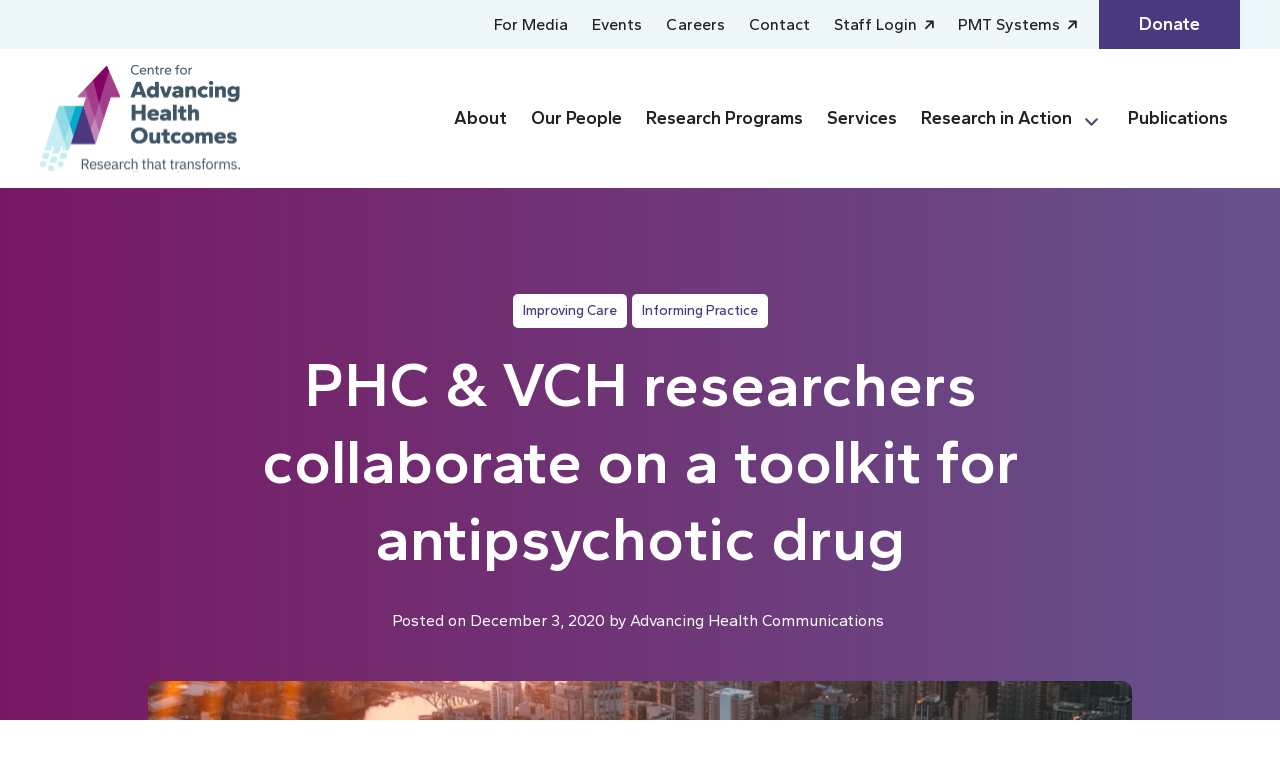

--- FILE ---
content_type: text/html; charset=UTF-8
request_url: https://www.advancinghealth.ubc.ca/research-in-action/phc-and-vch-researchers-collaborate-on-a-novel-toolkit-for-the-antipsychotic-drug-clozapine/
body_size: 32333
content:
<!DOCTYPE html>
<html lang="en-US">
<head>
	<meta charset="UTF-8" />
<script>
var gform;gform||(document.addEventListener("gform_main_scripts_loaded",function(){gform.scriptsLoaded=!0}),document.addEventListener("gform/theme/scripts_loaded",function(){gform.themeScriptsLoaded=!0}),window.addEventListener("DOMContentLoaded",function(){gform.domLoaded=!0}),gform={domLoaded:!1,scriptsLoaded:!1,themeScriptsLoaded:!1,isFormEditor:()=>"function"==typeof InitializeEditor,callIfLoaded:function(o){return!(!gform.domLoaded||!gform.scriptsLoaded||!gform.themeScriptsLoaded&&!gform.isFormEditor()||(gform.isFormEditor()&&console.warn("The use of gform.initializeOnLoaded() is deprecated in the form editor context and will be removed in Gravity Forms 3.1."),o(),0))},initializeOnLoaded:function(o){gform.callIfLoaded(o)||(document.addEventListener("gform_main_scripts_loaded",()=>{gform.scriptsLoaded=!0,gform.callIfLoaded(o)}),document.addEventListener("gform/theme/scripts_loaded",()=>{gform.themeScriptsLoaded=!0,gform.callIfLoaded(o)}),window.addEventListener("DOMContentLoaded",()=>{gform.domLoaded=!0,gform.callIfLoaded(o)}))},hooks:{action:{},filter:{}},addAction:function(o,r,e,t){gform.addHook("action",o,r,e,t)},addFilter:function(o,r,e,t){gform.addHook("filter",o,r,e,t)},doAction:function(o){gform.doHook("action",o,arguments)},applyFilters:function(o){return gform.doHook("filter",o,arguments)},removeAction:function(o,r){gform.removeHook("action",o,r)},removeFilter:function(o,r,e){gform.removeHook("filter",o,r,e)},addHook:function(o,r,e,t,n){null==gform.hooks[o][r]&&(gform.hooks[o][r]=[]);var d=gform.hooks[o][r];null==n&&(n=r+"_"+d.length),gform.hooks[o][r].push({tag:n,callable:e,priority:t=null==t?10:t})},doHook:function(r,o,e){var t;if(e=Array.prototype.slice.call(e,1),null!=gform.hooks[r][o]&&((o=gform.hooks[r][o]).sort(function(o,r){return o.priority-r.priority}),o.forEach(function(o){"function"!=typeof(t=o.callable)&&(t=window[t]),"action"==r?t.apply(null,e):e[0]=t.apply(null,e)})),"filter"==r)return e[0]},removeHook:function(o,r,t,n){var e;null!=gform.hooks[o][r]&&(e=(e=gform.hooks[o][r]).filter(function(o,r,e){return!!(null!=n&&n!=o.tag||null!=t&&t!=o.priority)}),gform.hooks[o][r]=e)}});
</script>

	<meta name="viewport" content="width=device-width, initial-scale=1" />
<meta name='robots' content='index, follow, max-image-preview:large, max-snippet:-1, max-video-preview:-1' />

	<!-- This site is optimized with the Yoast SEO plugin v24.5 - https://yoast.com/wordpress/plugins/seo/ -->
	<meta name="description" content="CHÉOS Scientist Dr. Joseph Puyat helped design the evaluation of the toolkit, in collaboration with colleagues at St Paul’s and VCH" />
	<link rel="canonical" href="https://www.advancinghealth.ubc.ca/research-in-action/phc-and-vch-researchers-collaborate-on-a-novel-toolkit-for-the-antipsychotic-drug-clozapine/" />
	<meta property="og:locale" content="en_US" />
	<meta property="og:type" content="article" />
	<meta property="og:title" content="PHC &amp; VCH researchers collaborate on a toolkit for antipsychotic drug | Research In Action | Advancing Health" />
	<meta property="og:description" content="CHÉOS Scientist Dr. Joseph Puyat helped design the evaluation of the toolkit, in collaboration with colleagues at St Paul’s and VCH" />
	<meta property="og:url" content="https://www.advancinghealth.ubc.ca/research-in-action/phc-and-vch-researchers-collaborate-on-a-novel-toolkit-for-the-antipsychotic-drug-clozapine/" />
	<meta property="og:site_name" content="Centre for Advancing Health Outcomes" />
	<meta property="article:publisher" content="https://www.facebook.com/CHEOSNews" />
	<meta property="article:published_time" content="2020-12-03T19:11:10+00:00" />
	<meta property="article:modified_time" content="2023-07-07T16:09:24+00:00" />
	<meta property="og:image" content="https://www.advancinghealth.ubc.ca/wp-content/uploads/2023/06/brayden-law-QibVt4TcPQ4-unsplash-scaled-1.jpg" />
	<meta property="og:image:width" content="1707" />
	<meta property="og:image:height" content="2560" />
	<meta property="og:image:type" content="image/jpeg" />
	<meta name="author" content="Advancing Health Communications" />
	<meta name="twitter:card" content="summary_large_image" />
	<meta name="twitter:creator" content="@cheosnews" />
	<meta name="twitter:site" content="@cheosnews" />
	<script type="application/ld+json" class="yoast-schema-graph">{"@context":"https://schema.org","@graph":[{"@type":"Article","@id":"https://www.advancinghealth.ubc.ca/research-in-action/phc-and-vch-researchers-collaborate-on-a-novel-toolkit-for-the-antipsychotic-drug-clozapine/#article","isPartOf":{"@id":"https://www.advancinghealth.ubc.ca/research-in-action/phc-and-vch-researchers-collaborate-on-a-novel-toolkit-for-the-antipsychotic-drug-clozapine/"},"author":{"name":"Advancing Health Communications","@id":"https://www.advancinghealth.ubc.ca/#/schema/person/9c0edd26756a97f0253196862b9f50e4"},"headline":"PHC &#038; VCH researchers collaborate on a toolkit for antipsychotic drug","datePublished":"2020-12-03T19:11:10+00:00","dateModified":"2023-07-07T16:09:24+00:00","mainEntityOfPage":{"@id":"https://www.advancinghealth.ubc.ca/research-in-action/phc-and-vch-researchers-collaborate-on-a-novel-toolkit-for-the-antipsychotic-drug-clozapine/"},"wordCount":855,"commentCount":0,"publisher":{"@id":"https://www.advancinghealth.ubc.ca/#organization"},"image":{"@id":"https://www.advancinghealth.ubc.ca/research-in-action/phc-and-vch-researchers-collaborate-on-a-novel-toolkit-for-the-antipsychotic-drug-clozapine/#primaryimage"},"thumbnailUrl":"https://www.advancinghealth.ubc.ca/wp-content/uploads/2023/06/brayden-law-QibVt4TcPQ4-unsplash-scaled-1.jpg","keywords":["Drugs &amp; Pharmaceuticals","Neurology","Quality Improvement &amp; Practice Change"],"articleSection":["Improving Care","Informing Practice"],"inLanguage":"en-US","potentialAction":[{"@type":"CommentAction","name":"Comment","target":["https://www.advancinghealth.ubc.ca/research-in-action/phc-and-vch-researchers-collaborate-on-a-novel-toolkit-for-the-antipsychotic-drug-clozapine/#respond"]}]},{"@type":"WebPage","@id":"https://www.advancinghealth.ubc.ca/research-in-action/phc-and-vch-researchers-collaborate-on-a-novel-toolkit-for-the-antipsychotic-drug-clozapine/","url":"https://www.advancinghealth.ubc.ca/research-in-action/phc-and-vch-researchers-collaborate-on-a-novel-toolkit-for-the-antipsychotic-drug-clozapine/","name":"PHC & VCH researchers collaborate on a toolkit for antipsychotic drug | Research In Action | Advancing Health","isPartOf":{"@id":"https://www.advancinghealth.ubc.ca/#website"},"primaryImageOfPage":{"@id":"https://www.advancinghealth.ubc.ca/research-in-action/phc-and-vch-researchers-collaborate-on-a-novel-toolkit-for-the-antipsychotic-drug-clozapine/#primaryimage"},"image":{"@id":"https://www.advancinghealth.ubc.ca/research-in-action/phc-and-vch-researchers-collaborate-on-a-novel-toolkit-for-the-antipsychotic-drug-clozapine/#primaryimage"},"thumbnailUrl":"https://www.advancinghealth.ubc.ca/wp-content/uploads/2023/06/brayden-law-QibVt4TcPQ4-unsplash-scaled-1.jpg","datePublished":"2020-12-03T19:11:10+00:00","dateModified":"2023-07-07T16:09:24+00:00","description":"CHÉOS Scientist Dr. Joseph Puyat helped design the evaluation of the toolkit, in collaboration with colleagues at St Paul’s and VCH","breadcrumb":{"@id":"https://www.advancinghealth.ubc.ca/research-in-action/phc-and-vch-researchers-collaborate-on-a-novel-toolkit-for-the-antipsychotic-drug-clozapine/#breadcrumb"},"inLanguage":"en-US","potentialAction":[{"@type":"ReadAction","target":["https://www.advancinghealth.ubc.ca/research-in-action/phc-and-vch-researchers-collaborate-on-a-novel-toolkit-for-the-antipsychotic-drug-clozapine/"]}]},{"@type":"ImageObject","inLanguage":"en-US","@id":"https://www.advancinghealth.ubc.ca/research-in-action/phc-and-vch-researchers-collaborate-on-a-novel-toolkit-for-the-antipsychotic-drug-clozapine/#primaryimage","url":"https://www.advancinghealth.ubc.ca/wp-content/uploads/2023/06/brayden-law-QibVt4TcPQ4-unsplash-scaled-1.jpg","contentUrl":"https://www.advancinghealth.ubc.ca/wp-content/uploads/2023/06/brayden-law-QibVt4TcPQ4-unsplash-scaled-1.jpg","width":1707,"height":2560},{"@type":"BreadcrumbList","@id":"https://www.advancinghealth.ubc.ca/research-in-action/phc-and-vch-researchers-collaborate-on-a-novel-toolkit-for-the-antipsychotic-drug-clozapine/#breadcrumb","itemListElement":[{"@type":"ListItem","position":1,"name":"Home","item":"https://www.advancinghealth.ubc.ca/"},{"@type":"ListItem","position":2,"name":"PHC &#038; VCH researchers collaborate on a toolkit for antipsychotic drug"}]},{"@type":"WebSite","@id":"https://www.advancinghealth.ubc.ca/#website","url":"https://www.advancinghealth.ubc.ca/","name":"Centre for Advancing Health Outcomes","description":"Research that transforms.","publisher":{"@id":"https://www.advancinghealth.ubc.ca/#organization"},"potentialAction":[{"@type":"SearchAction","target":{"@type":"EntryPoint","urlTemplate":"https://www.advancinghealth.ubc.ca/?s={search_term_string}"},"query-input":{"@type":"PropertyValueSpecification","valueRequired":true,"valueName":"search_term_string"}}],"inLanguage":"en-US"},{"@type":"Organization","@id":"https://www.advancinghealth.ubc.ca/#organization","name":"Centre for Advancing Health Outcomes","url":"https://www.advancinghealth.ubc.ca/","logo":{"@type":"ImageObject","inLanguage":"en-US","@id":"https://www.advancinghealth.ubc.ca/#/schema/logo/image/","url":"https://www.advancinghealth.ubc.ca/wp-content/uploads/2023/05/CfAHO-colour-logotagline-1-1.png","contentUrl":"https://www.advancinghealth.ubc.ca/wp-content/uploads/2023/05/CfAHO-colour-logotagline-1-1.png","width":200,"height":107,"caption":"Centre for Advancing Health Outcomes"},"image":{"@id":"https://www.advancinghealth.ubc.ca/#/schema/logo/image/"},"sameAs":["https://www.facebook.com/CHEOSNews","https://x.com/cheosnews","https://www.instagram.com/advancinghlth/","https://www.linkedin.com/company/centre-for-health-evaluation-and-outcome-sciences/","https://www.youtube.com/user/cheosnews"]},{"@type":"Person","@id":"https://www.advancinghealth.ubc.ca/#/schema/person/9c0edd26756a97f0253196862b9f50e4","name":"Advancing Health Communications","image":{"@type":"ImageObject","inLanguage":"en-US","@id":"https://www.advancinghealth.ubc.ca/#/schema/person/image/","url":"https://secure.gravatar.com/avatar/fcd4a5f843b93d76e0c47f9211465fcd7c85770499c958b6ddd8419c0798a0d7?s=96&d=mm&r=g","contentUrl":"https://secure.gravatar.com/avatar/fcd4a5f843b93d76e0c47f9211465fcd7c85770499c958b6ddd8419c0798a0d7?s=96&d=mm&r=g","caption":"Advancing Health Communications"},"description":"Our communications experts are responsible for publicizing the success of our Scientists, staff, and organization as a whole. The communications department also assists researchers in the planning and implementation of knowledge translation, research communication, and recruitment strategies.","url":"https://www.advancinghealth.ubc.ca/research-in-action/author/administrator/"}]}</script>
	<!-- / Yoast SEO plugin. -->


<title>PHC &amp; VCH researchers collaborate on a toolkit for antipsychotic drug | Research In Action | Advancing Health</title>
<link rel='dns-prefetch' href='//kit.fontawesome.com' />
<link rel='dns-prefetch' href='//fonts.googleapis.com' />
<link rel="alternate" type="application/rss+xml" title="Centre for Advancing Health Outcomes &raquo; Feed" href="https://www.advancinghealth.ubc.ca/feed/" />
<link rel="alternate" type="application/rss+xml" title="Centre for Advancing Health Outcomes &raquo; Comments Feed" href="https://www.advancinghealth.ubc.ca/comments/feed/" />
<link rel="alternate" type="text/calendar" title="Centre for Advancing Health Outcomes &raquo; iCal Feed" href="https://www.advancinghealth.ubc.ca/events/?ical=1" />
<link rel="alternate" type="application/rss+xml" title="Centre for Advancing Health Outcomes &raquo; PHC &#038; VCH researchers collaborate on a toolkit for antipsychotic drug Comments Feed" href="https://www.advancinghealth.ubc.ca/research-in-action/phc-and-vch-researchers-collaborate-on-a-novel-toolkit-for-the-antipsychotic-drug-clozapine/feed/" />
<link rel="alternate" title="oEmbed (JSON)" type="application/json+oembed" href="https://www.advancinghealth.ubc.ca/wp-json/oembed/1.0/embed?url=https%3A%2F%2Fwww.advancinghealth.ubc.ca%2Fresearch-in-action%2Fphc-and-vch-researchers-collaborate-on-a-novel-toolkit-for-the-antipsychotic-drug-clozapine%2F" />
<link rel="alternate" title="oEmbed (XML)" type="text/xml+oembed" href="https://www.advancinghealth.ubc.ca/wp-json/oembed/1.0/embed?url=https%3A%2F%2Fwww.advancinghealth.ubc.ca%2Fresearch-in-action%2Fphc-and-vch-researchers-collaborate-on-a-novel-toolkit-for-the-antipsychotic-drug-clozapine%2F&#038;format=xml" />
<style id='wp-block-site-logo-inline-css'>
.wp-block-site-logo{box-sizing:border-box;line-height:0}.wp-block-site-logo a{display:inline-block;line-height:0}.wp-block-site-logo.is-default-size img{height:auto;width:120px}.wp-block-site-logo img{height:auto;max-width:100%}.wp-block-site-logo a,.wp-block-site-logo img{border-radius:inherit}.wp-block-site-logo.aligncenter{margin-left:auto;margin-right:auto;text-align:center}:root :where(.wp-block-site-logo.is-style-rounded){border-radius:9999px}
/*# sourceURL=https://www.advancinghealth.ubc.ca/wp-includes/blocks/site-logo/style.min.css */
</style>
<style id='wp-block-post-content-inline-css'>
.wp-block-post-content{display:flow-root}
/*# sourceURL=https://www.advancinghealth.ubc.ca/wp-includes/blocks/post-content/style.min.css */
</style>
<link rel='stylesheet' id='gravity_forms_theme_reset-css' href='https://www.advancinghealth.ubc.ca/wp-content/plugins/gravityforms/assets/css/dist/gravity-forms-theme-reset.min.css?ver=2.9.25' media='all' />
<link rel='stylesheet' id='gravity_forms_theme_foundation-css' href='https://www.advancinghealth.ubc.ca/wp-content/plugins/gravityforms/assets/css/dist/gravity-forms-theme-foundation.min.css?ver=2.9.25' media='all' />
<link rel='stylesheet' id='gravity_forms_theme_framework-css' href='https://www.advancinghealth.ubc.ca/wp-content/plugins/gravityforms/assets/css/dist/gravity-forms-theme-framework.min.css?ver=2.9.25' media='all' />
<link rel='stylesheet' id='gravity_forms_orbital_theme-css' href='https://www.advancinghealth.ubc.ca/wp-content/plugins/gravityforms/assets/css/dist/gravity-forms-orbital-theme.min.css?ver=2.9.25' media='all' />
<style id='wp-emoji-styles-inline-css'>

	img.wp-smiley, img.emoji {
		display: inline !important;
		border: none !important;
		box-shadow: none !important;
		height: 1em !important;
		width: 1em !important;
		margin: 0 0.07em !important;
		vertical-align: -0.1em !important;
		background: none !important;
		padding: 0 !important;
	}
/*# sourceURL=wp-emoji-styles-inline-css */
</style>
<style id='wp-block-library-inline-css'>
:root{--wp-block-synced-color:#7a00df;--wp-block-synced-color--rgb:122,0,223;--wp-bound-block-color:var(--wp-block-synced-color);--wp-editor-canvas-background:#ddd;--wp-admin-theme-color:#007cba;--wp-admin-theme-color--rgb:0,124,186;--wp-admin-theme-color-darker-10:#006ba1;--wp-admin-theme-color-darker-10--rgb:0,107,160.5;--wp-admin-theme-color-darker-20:#005a87;--wp-admin-theme-color-darker-20--rgb:0,90,135;--wp-admin-border-width-focus:2px}@media (min-resolution:192dpi){:root{--wp-admin-border-width-focus:1.5px}}.wp-element-button{cursor:pointer}:root .has-very-light-gray-background-color{background-color:#eee}:root .has-very-dark-gray-background-color{background-color:#313131}:root .has-very-light-gray-color{color:#eee}:root .has-very-dark-gray-color{color:#313131}:root .has-vivid-green-cyan-to-vivid-cyan-blue-gradient-background{background:linear-gradient(135deg,#00d084,#0693e3)}:root .has-purple-crush-gradient-background{background:linear-gradient(135deg,#34e2e4,#4721fb 50%,#ab1dfe)}:root .has-hazy-dawn-gradient-background{background:linear-gradient(135deg,#faaca8,#dad0ec)}:root .has-subdued-olive-gradient-background{background:linear-gradient(135deg,#fafae1,#67a671)}:root .has-atomic-cream-gradient-background{background:linear-gradient(135deg,#fdd79a,#004a59)}:root .has-nightshade-gradient-background{background:linear-gradient(135deg,#330968,#31cdcf)}:root .has-midnight-gradient-background{background:linear-gradient(135deg,#020381,#2874fc)}:root{--wp--preset--font-size--normal:16px;--wp--preset--font-size--huge:42px}.has-regular-font-size{font-size:1em}.has-larger-font-size{font-size:2.625em}.has-normal-font-size{font-size:var(--wp--preset--font-size--normal)}.has-huge-font-size{font-size:var(--wp--preset--font-size--huge)}.has-text-align-center{text-align:center}.has-text-align-left{text-align:left}.has-text-align-right{text-align:right}.has-fit-text{white-space:nowrap!important}#end-resizable-editor-section{display:none}.aligncenter{clear:both}.items-justified-left{justify-content:flex-start}.items-justified-center{justify-content:center}.items-justified-right{justify-content:flex-end}.items-justified-space-between{justify-content:space-between}.screen-reader-text{border:0;clip-path:inset(50%);height:1px;margin:-1px;overflow:hidden;padding:0;position:absolute;width:1px;word-wrap:normal!important}.screen-reader-text:focus{background-color:#ddd;clip-path:none;color:#444;display:block;font-size:1em;height:auto;left:5px;line-height:normal;padding:15px 23px 14px;text-decoration:none;top:5px;width:auto;z-index:100000}html :where(.has-border-color){border-style:solid}html :where([style*=border-top-color]){border-top-style:solid}html :where([style*=border-right-color]){border-right-style:solid}html :where([style*=border-bottom-color]){border-bottom-style:solid}html :where([style*=border-left-color]){border-left-style:solid}html :where([style*=border-width]){border-style:solid}html :where([style*=border-top-width]){border-top-style:solid}html :where([style*=border-right-width]){border-right-style:solid}html :where([style*=border-bottom-width]){border-bottom-style:solid}html :where([style*=border-left-width]){border-left-style:solid}html :where(img[class*=wp-image-]){height:auto;max-width:100%}:where(figure){margin:0 0 1em}html :where(.is-position-sticky){--wp-admin--admin-bar--position-offset:var(--wp-admin--admin-bar--height,0px)}@media screen and (max-width:600px){html :where(.is-position-sticky){--wp-admin--admin-bar--position-offset:0px}}
/*# sourceURL=/wp-includes/css/dist/block-library/common.min.css */
</style>
<link rel='stylesheet' id='fndry-style-css' href='https://www.advancinghealth.ubc.ca/wp-content/plugins/foundry/dist/css/fndry.style.build.css?ver=1.10.5' media='all' />
<style id='fndry-style-inline-css'>
:root{--fndry-color-primary:#239CA4;--fndry-color-secondary:#4A397F;--fndry-color-lightGrey:#EDF0F0;--fndry-color-midGrey:#C5CECE;--fndry-color-darkGrey:#676A6A;--fndry-color-purpleWine:#781862;--fndry-color-lightBlue:#EEF8FA;--fndry-color-linearPurpleBlue:linear-gradient(94.42deg, #781862 -11.18%, #4BA9C9 103.82%);--fndry-color-secondaryBlack:#28313A;--fndry-color-darkSilver:#3D4A57;--fndry-color-linearPurple:linear-gradient(90deg, #781862 0%, #66538C 100%);--fndry-color-linearBluePurple:linear-gradient(90.35deg, #626296 -0.24%, #4A397F 99.01%);--fndry-color-backgroundOverlayPurple:radial-gradient(110.53% 130.63% at -76.89% 4.12%, #00ACCD 0%, #03A7C9 12%, #0E99BF 26%, #2183AE 41%, #3A6396 56%, #55437E 68%, #811167 99%);--fndry-color-linearButton:linear-gradient(94.42deg, #781862 -11.18%, #4BA9C9 103.82%);--fndry-color-linearBackgroundBannerPost:linear-gradient(90deg, #781862 0%, #66538C 100%);--fndry-color-linearLightPurpleBlue:linear-gradient(91.09deg, #67528B 1%, #5392B8 107.29%);--fndry-color-sky:#4BA9C9;--fndry-color-blueSky:#00ACCD;--fndry-color-black:#212121;--fndry-color-white:#fff;--fndry-global-transition-duration:125ms;;--fndry-global-transition-delay:0ms;;--fndry-global-transition-timing-function:ease;}
body{color:var(--color, var(--fndry-color-black));font-family:var(--fndry-font-gantari);line-height:1.5;font-weight:400;font-size:12px;--fndry-base-p-spacing:1em;font-size:calc(12px + 0.40322580645161vw);}@media only screen and (min-width: 992px){ body{ font-size:16px}} .fndry-text-h1PageTitle, h1:not([class*='fndry-text']){color:var(--color, var(--fndry-color-black));font-family:var(--fndry-font-gantari);line-height:1.25;font-weight:600;font-size:32px;margin-bottom:1.5rem;font-size:calc(32px + 3.0241935483871vw);}@media only screen and (min-width: 992px){  .fndry-text-h1PageTitle, h1:not([class*='fndry-text']){ font-size:62px}} .fndry-text-h2Headline, h2:not([class*='fndry-text']){color:var(--color, var(--fndry-color-black));font-family:var(--fndry-font-gantari);line-height:1.35;font-weight:600;font-size:32px;margin-bottom:1rem;font-size:calc(32px + 1.8145161290323vw);}@media only screen and (min-width: 992px){  .fndry-text-h2Headline, h2:not([class*='fndry-text']){ font-size:50px}} .fndry-text-h3SectionHeadline, h3:not([class*='fndry-text']){color:var(--color, var(--fndry-color-black));font-family:var(--fndry-font-gantari);line-height:1.35;font-weight:600;font-size:25px;margin-bottom:1rem;font-size:calc(25px + 0.30241935483871vw);}@media only screen and (min-width: 992px){  .fndry-text-h3SectionHeadline, h3:not([class*='fndry-text']){ font-size:28px}} .fndry-text-h4ColumnTitle, h4:not([class*='fndry-text']){color:var(--color, var(--fndry-color-black));font-family:var(--fndry-font-gantari);line-height:1.5;font-weight:500;font-size:19px;margin-bottom:0.5em;font-size:calc(19px + 0.30241935483871vw);}@media only screen and (min-width: 992px){  .fndry-text-h4ColumnTitle, h4:not([class*='fndry-text']){ font-size:22px}} .fndry-text-h5ColumnSubtitle, h5:not([class*='fndry-text']){color:var(--color, var(--fndry-color-black));font-family:var(--fndry-font-gantari);line-height:1.5;font-weight:600;font-size:18px;margin-bottom:0.5em;} .--fndry-text-h6Label, h6:not([class*='fndry-text']){color:var(--color, var(--fndry-color-black));font-family:var(--fndry-font-gantari);line-height:1.5;font-weight:600;font-size:16px;margin-bottom:1rem;} .fndry-text-typeH2Stats{font-family:var(--fndry-font-gantari);line-height:1;font-weight:600;font-size:32px;margin-bottom:0em;font-size:calc(32px + 3.0241935483871vw);}@media only screen and (min-width: 992px){  .fndry-text-typeH2Stats{ font-size:62px}} .fndry-text-typeStatsSubHeading20Px{font-family:var(--fndry-font-gantari);line-height:1;font-weight:500;font-size:18px;margin-bottom:1em;font-size:calc(18px + 0.20161290322581vw);}@media only screen and (min-width: 992px){  .fndry-text-typeStatsSubHeading20Px{ font-size:20px}} .fndry-text-intro{color:var(--color, var(--fndry-color-black));font-family:var(--fndry-font-gantari);line-height:1.5;font-weight:300;font-size:18px;margin-bottom:1em;font-size:calc(18px + 0.20161290322581vw);}@media only screen and (min-width: 992px){  .fndry-text-intro{ font-size:20px}} .fndry-text-legalText{font-family:var(--fndry-font-gantari);line-height:1.25;font-weight:400;font-size:14px;margin-bottom:2em;} .fndry-text-typeH6{font-family:var(--fndry-font-gantari);line-height:1;font-weight:600;font-size:16px;} .fndry-text-typeH3{font-family:var(--fndry-font-gantari);line-height:1;font-weight:600;font-size:22px;margin-bottom:0.5em;font-size:calc(22px + 0.60483870967742vw);}@media only screen and (min-width: 992px){  .fndry-text-typeH3{ font-size:28px}} a:not([class]){transition:var(--linkTransition, color 0.125s ease-in-out, text-decoration-color 0.125s ease-in-out);color:var(--linkColor, var(--color, currentColor));font-family: var(--fndry-font-gantari);text-decoration: var(--linkTextDecoration, none);background-position:0 100%;background-repeat:no-repeat;background-size:var(--linkBackgroundSize);background-image:var(--linkBackground);text-decoration-color:var(--linkUnderlineColor, currentColor)} .fndry-btn-primary, .fndry-btn-default{background-color:var(--fndry-color-linearButton);border-radius:100px;padding:10px 30px 10px 30px;font-family:var(--fndry-font-dmSans);color:var(--fndry-color-white);font-size:18px;letter-spacing:0px;font-weight:600;--fndry-btn-icon-size:20px;gap:15px;} .fndry-btn-secondary, .fndry-btn-default{background-color:var(--fndry-color-white);border-color:var(--fndry-color-white);border-width:1px;border-radius:100px;padding:10px 30px 10px 30px;font-family:var(--fndry-font-dmSans);color:var(--fndry-color-secondary);font-size:18px;font-weight:600;--fndry-btn-icon-size:20px;gap:15px;} .fndry-btn-outlinePurple{border-color:var(--fndry-color-secondary);border-width:1px;border-radius:100px;padding:10px 30px 10px 30px;font-family:var(--fndry-font-gantari);color:var(--fndry-color-secondary);font-size:18px;font-weight:500;} .fndry-btn-learnMore{font-family:var(--fndry-font-gantari);color:var(--fndry-color-black);font-size:14px;letter-spacing:0.1em;font-weight:600;text-transform:uppercase;} .fndry-btn-learnMoreWhite{font-family:var(--fndry-font-gantari);color:var(--fndry-color-white);font-size:14px;letter-spacing:0.1em;font-weight:600;text-transform:uppercase;} .fndry-btn-playButtonWhite{font-family:var(--fndry-font-gantari);color:var(--fndry-color-white);font-size:18px;font-weight:600;--fndry-btn-icon-size:70px;gap:10px;} .fndry-btn-playButtonWhite::after{content:'';background-image:url(https://www.advancinghealth.ubc.ca/wp-content/uploads/2023/07/play-circle.svg);height:70px;width:70px;left:0;order:-1;} .fndry-btn-primaryExternalButton, .fndry-btn-default{background-color:var(--fndry-color-linearButton);border-radius:100px;padding:10px 30px 10px 30px;font-family:var(--fndry-font-gantari);color:var(--fndry-color-white);font-size:18px;font-weight:600;--fndry-btn-icon-size:15px;gap:20px;} .fndry-btn-primaryExternalButton::after, .fndry-btn-default::after{content:'';background-image:url(https://www.advancinghealth.ubc.ca/wp-content/uploads/2023/05/external-white-icon.svg);height:15px;width:15px;:0;} .fndry-btn-utilityButtonPurple{background-color:var(--fndry-color-secondary);padding:11px 40px 11px 40px;font-family:var(--fndry-font-gantari);color:var(--fndry-color-white);font-size:18px;font-weight:600;} .fndry-btn-primaryArrowLeft{background-color:var(--fndry-color-linearButton);border-radius:100px;padding:7px 30px 7px 30px;font-family:var(--fndry-font-gantari);color:var(--fndry-color-white);font-size:18px;font-weight:500;--fndry-btn-icon-size:15px;gap:20px;} .fndry-btn-primaryArrowLeft::after{content:'';background-image:url(https://www.advancinghealth.ubc.ca/wp-content/uploads/2023/06/left-icon-white.svg);height:15px;width:15px;left:0;order:-1;} .fndry-btn-whiteBgPinkText{background-color:var(--fndry-color-white);border-radius:100px;padding:7px 30px 7px 30px;font-family:var(--fndry-font-gantari);color:var(--fndry-color-purpleWine);font-size:18px;font-weight:600;} .fndry-btn-outlineWhiteButton, .fndry-btn-default{border-color:var(--fndry-color-white);border-width:1px;border-radius:100px;padding:10px 30px 10px 30px;font-family:var(--fndry-font-dmSans);color:var(--fndry-color-white);font-size:18px;letter-spacing:0px;font-weight:600;} .fndry-btn-whiteRectangleButton{background-color:var(--fndry-color-white);padding:11px 20px 11px 20px;font-family:var(--fndry-font-gantari);color:var(--fndry-color-secondary);font-size:18px;font-weight:600;} .fndry-link-primary, .fndry-link-default{font-family:--fndry-font-roboto;color:var(--fndry-color-primary);font-size:14px;font-weight:400;text-transform:uppercase;text-decoration:underline;text-decoration-color:var(--fndry-color-primaryOrange);text-decoration-thickness:1px;text-underline-offset:0.125em;}
:root{--fndry-font-roboto:'Roboto', var(--fndry-sans-serif);--fndry-font-gantari:'Gantari', var(--fndry-sans-serif);--fndry-font-dmSans:'DM Sans', ;}
/*# sourceURL=fndry-style-inline-css */
</style>
<link rel='stylesheet' id='font-awesome-svg-styles-css' href='https://www.advancinghealth.ubc.ca/wp-content/uploads/font-awesome/v6.6.0/css/svg-with-js.css' media='all' />
<style id='font-awesome-svg-styles-inline-css'>
   .wp-block-font-awesome-icon svg::before,
   .wp-rich-text-font-awesome-icon svg::before {content: unset;}
/*# sourceURL=font-awesome-svg-styles-inline-css */
</style>
<link rel='stylesheet' id='fndryGoogleFonts-css' href='https://fonts.googleapis.com/css2?family=Roboto:ital,wght@0,300;0,400;0,500;1,300;1,400;1,500&#038;family=Gantari:ital,wght@0,400;0,500;0,600;0,700;1,400;1,500;1,600&#038;family=DM+Sans:wght@400;500;700&#038;family=Gantari:ital,wght@0,400;0,500;0,600;0,700;1,400;1,500;1,600&#038;display=swap' media='all' />
<style id='global-styles-inline-css'>
:root{--wp--preset--aspect-ratio--square: 1;--wp--preset--aspect-ratio--4-3: 4/3;--wp--preset--aspect-ratio--3-4: 3/4;--wp--preset--aspect-ratio--3-2: 3/2;--wp--preset--aspect-ratio--2-3: 2/3;--wp--preset--aspect-ratio--16-9: 16/9;--wp--preset--aspect-ratio--9-16: 9/16;--wp--preset--color--black: #000000;--wp--preset--color--cyan-bluish-gray: #abb8c3;--wp--preset--color--white: #ffffff;--wp--preset--color--pale-pink: #f78da7;--wp--preset--color--vivid-red: #cf2e2e;--wp--preset--color--luminous-vivid-orange: #ff6900;--wp--preset--color--luminous-vivid-amber: #fcb900;--wp--preset--color--light-green-cyan: #7bdcb5;--wp--preset--color--vivid-green-cyan: #00d084;--wp--preset--color--pale-cyan-blue: #8ed1fc;--wp--preset--color--vivid-cyan-blue: #0693e3;--wp--preset--color--vivid-purple: #9b51e0;--wp--preset--gradient--vivid-cyan-blue-to-vivid-purple: linear-gradient(135deg,rgb(6,147,227) 0%,rgb(155,81,224) 100%);--wp--preset--gradient--light-green-cyan-to-vivid-green-cyan: linear-gradient(135deg,rgb(122,220,180) 0%,rgb(0,208,130) 100%);--wp--preset--gradient--luminous-vivid-amber-to-luminous-vivid-orange: linear-gradient(135deg,rgb(252,185,0) 0%,rgb(255,105,0) 100%);--wp--preset--gradient--luminous-vivid-orange-to-vivid-red: linear-gradient(135deg,rgb(255,105,0) 0%,rgb(207,46,46) 100%);--wp--preset--gradient--very-light-gray-to-cyan-bluish-gray: linear-gradient(135deg,rgb(238,238,238) 0%,rgb(169,184,195) 100%);--wp--preset--gradient--cool-to-warm-spectrum: linear-gradient(135deg,rgb(74,234,220) 0%,rgb(151,120,209) 20%,rgb(207,42,186) 40%,rgb(238,44,130) 60%,rgb(251,105,98) 80%,rgb(254,248,76) 100%);--wp--preset--gradient--blush-light-purple: linear-gradient(135deg,rgb(255,206,236) 0%,rgb(152,150,240) 100%);--wp--preset--gradient--blush-bordeaux: linear-gradient(135deg,rgb(254,205,165) 0%,rgb(254,45,45) 50%,rgb(107,0,62) 100%);--wp--preset--gradient--luminous-dusk: linear-gradient(135deg,rgb(255,203,112) 0%,rgb(199,81,192) 50%,rgb(65,88,208) 100%);--wp--preset--gradient--pale-ocean: linear-gradient(135deg,rgb(255,245,203) 0%,rgb(182,227,212) 50%,rgb(51,167,181) 100%);--wp--preset--gradient--electric-grass: linear-gradient(135deg,rgb(202,248,128) 0%,rgb(113,206,126) 100%);--wp--preset--gradient--midnight: linear-gradient(135deg,rgb(2,3,129) 0%,rgb(40,116,252) 100%);--wp--preset--font-size--small: 13px;--wp--preset--font-size--medium: 20px;--wp--preset--font-size--large: 36px;--wp--preset--font-size--x-large: 42px;--wp--preset--font-family--system-font: -apple-system,BlinkMacSystemFont,"Segoe UI",Roboto,Oxygen-Sans,Ubuntu,Cantarell,"Helvetica Neue",sans-serif;--wp--preset--spacing--20: 0.44rem;--wp--preset--spacing--30: 0.67rem;--wp--preset--spacing--40: 1rem;--wp--preset--spacing--50: 1.5rem;--wp--preset--spacing--60: 2.25rem;--wp--preset--spacing--70: 3.38rem;--wp--preset--spacing--80: 5.06rem;--wp--preset--shadow--natural: 6px 6px 9px rgba(0, 0, 0, 0.2);--wp--preset--shadow--deep: 12px 12px 50px rgba(0, 0, 0, 0.4);--wp--preset--shadow--sharp: 6px 6px 0px rgba(0, 0, 0, 0.2);--wp--preset--shadow--outlined: 6px 6px 0px -3px rgb(255, 255, 255), 6px 6px rgb(0, 0, 0);--wp--preset--shadow--crisp: 6px 6px 0px rgb(0, 0, 0);}:where(body) { margin: 0; }.wp-site-blocks > .alignleft { float: left; margin-right: 2em; }.wp-site-blocks > .alignright { float: right; margin-left: 2em; }.wp-site-blocks > .aligncenter { justify-content: center; margin-left: auto; margin-right: auto; }:where(.is-layout-flex){gap: 0.5em;}:where(.is-layout-grid){gap: 0.5em;}.is-layout-flow > .alignleft{float: left;margin-inline-start: 0;margin-inline-end: 2em;}.is-layout-flow > .alignright{float: right;margin-inline-start: 2em;margin-inline-end: 0;}.is-layout-flow > .aligncenter{margin-left: auto !important;margin-right: auto !important;}.is-layout-constrained > .alignleft{float: left;margin-inline-start: 0;margin-inline-end: 2em;}.is-layout-constrained > .alignright{float: right;margin-inline-start: 2em;margin-inline-end: 0;}.is-layout-constrained > .aligncenter{margin-left: auto !important;margin-right: auto !important;}.is-layout-constrained > :where(:not(.alignleft):not(.alignright):not(.alignfull)){margin-left: auto !important;margin-right: auto !important;}body .is-layout-flex{display: flex;}.is-layout-flex{flex-wrap: wrap;align-items: center;}.is-layout-flex > :is(*, div){margin: 0;}body .is-layout-grid{display: grid;}.is-layout-grid > :is(*, div){margin: 0;}body{padding-top: 0px;padding-right: 0px;padding-bottom: 0px;padding-left: 0px;}a:where(:not(.wp-element-button)){text-decoration: underline;}:root :where(.wp-element-button, .wp-block-button__link){background-color: #32373c;border-width: 0;color: #fff;font-family: inherit;font-size: inherit;font-style: inherit;font-weight: inherit;letter-spacing: inherit;line-height: inherit;padding-top: calc(0.667em + 2px);padding-right: calc(1.333em + 2px);padding-bottom: calc(0.667em + 2px);padding-left: calc(1.333em + 2px);text-decoration: none;text-transform: inherit;}.has-black-color{color: var(--wp--preset--color--black) !important;}.has-cyan-bluish-gray-color{color: var(--wp--preset--color--cyan-bluish-gray) !important;}.has-white-color{color: var(--wp--preset--color--white) !important;}.has-pale-pink-color{color: var(--wp--preset--color--pale-pink) !important;}.has-vivid-red-color{color: var(--wp--preset--color--vivid-red) !important;}.has-luminous-vivid-orange-color{color: var(--wp--preset--color--luminous-vivid-orange) !important;}.has-luminous-vivid-amber-color{color: var(--wp--preset--color--luminous-vivid-amber) !important;}.has-light-green-cyan-color{color: var(--wp--preset--color--light-green-cyan) !important;}.has-vivid-green-cyan-color{color: var(--wp--preset--color--vivid-green-cyan) !important;}.has-pale-cyan-blue-color{color: var(--wp--preset--color--pale-cyan-blue) !important;}.has-vivid-cyan-blue-color{color: var(--wp--preset--color--vivid-cyan-blue) !important;}.has-vivid-purple-color{color: var(--wp--preset--color--vivid-purple) !important;}.has-black-background-color{background-color: var(--wp--preset--color--black) !important;}.has-cyan-bluish-gray-background-color{background-color: var(--wp--preset--color--cyan-bluish-gray) !important;}.has-white-background-color{background-color: var(--wp--preset--color--white) !important;}.has-pale-pink-background-color{background-color: var(--wp--preset--color--pale-pink) !important;}.has-vivid-red-background-color{background-color: var(--wp--preset--color--vivid-red) !important;}.has-luminous-vivid-orange-background-color{background-color: var(--wp--preset--color--luminous-vivid-orange) !important;}.has-luminous-vivid-amber-background-color{background-color: var(--wp--preset--color--luminous-vivid-amber) !important;}.has-light-green-cyan-background-color{background-color: var(--wp--preset--color--light-green-cyan) !important;}.has-vivid-green-cyan-background-color{background-color: var(--wp--preset--color--vivid-green-cyan) !important;}.has-pale-cyan-blue-background-color{background-color: var(--wp--preset--color--pale-cyan-blue) !important;}.has-vivid-cyan-blue-background-color{background-color: var(--wp--preset--color--vivid-cyan-blue) !important;}.has-vivid-purple-background-color{background-color: var(--wp--preset--color--vivid-purple) !important;}.has-black-border-color{border-color: var(--wp--preset--color--black) !important;}.has-cyan-bluish-gray-border-color{border-color: var(--wp--preset--color--cyan-bluish-gray) !important;}.has-white-border-color{border-color: var(--wp--preset--color--white) !important;}.has-pale-pink-border-color{border-color: var(--wp--preset--color--pale-pink) !important;}.has-vivid-red-border-color{border-color: var(--wp--preset--color--vivid-red) !important;}.has-luminous-vivid-orange-border-color{border-color: var(--wp--preset--color--luminous-vivid-orange) !important;}.has-luminous-vivid-amber-border-color{border-color: var(--wp--preset--color--luminous-vivid-amber) !important;}.has-light-green-cyan-border-color{border-color: var(--wp--preset--color--light-green-cyan) !important;}.has-vivid-green-cyan-border-color{border-color: var(--wp--preset--color--vivid-green-cyan) !important;}.has-pale-cyan-blue-border-color{border-color: var(--wp--preset--color--pale-cyan-blue) !important;}.has-vivid-cyan-blue-border-color{border-color: var(--wp--preset--color--vivid-cyan-blue) !important;}.has-vivid-purple-border-color{border-color: var(--wp--preset--color--vivid-purple) !important;}.has-vivid-cyan-blue-to-vivid-purple-gradient-background{background: var(--wp--preset--gradient--vivid-cyan-blue-to-vivid-purple) !important;}.has-light-green-cyan-to-vivid-green-cyan-gradient-background{background: var(--wp--preset--gradient--light-green-cyan-to-vivid-green-cyan) !important;}.has-luminous-vivid-amber-to-luminous-vivid-orange-gradient-background{background: var(--wp--preset--gradient--luminous-vivid-amber-to-luminous-vivid-orange) !important;}.has-luminous-vivid-orange-to-vivid-red-gradient-background{background: var(--wp--preset--gradient--luminous-vivid-orange-to-vivid-red) !important;}.has-very-light-gray-to-cyan-bluish-gray-gradient-background{background: var(--wp--preset--gradient--very-light-gray-to-cyan-bluish-gray) !important;}.has-cool-to-warm-spectrum-gradient-background{background: var(--wp--preset--gradient--cool-to-warm-spectrum) !important;}.has-blush-light-purple-gradient-background{background: var(--wp--preset--gradient--blush-light-purple) !important;}.has-blush-bordeaux-gradient-background{background: var(--wp--preset--gradient--blush-bordeaux) !important;}.has-luminous-dusk-gradient-background{background: var(--wp--preset--gradient--luminous-dusk) !important;}.has-pale-ocean-gradient-background{background: var(--wp--preset--gradient--pale-ocean) !important;}.has-electric-grass-gradient-background{background: var(--wp--preset--gradient--electric-grass) !important;}.has-midnight-gradient-background{background: var(--wp--preset--gradient--midnight) !important;}.has-small-font-size{font-size: var(--wp--preset--font-size--small) !important;}.has-medium-font-size{font-size: var(--wp--preset--font-size--medium) !important;}.has-large-font-size{font-size: var(--wp--preset--font-size--large) !important;}.has-x-large-font-size{font-size: var(--wp--preset--font-size--x-large) !important;}.has-system-font-font-family{font-family: var(--wp--preset--font-family--system-font) !important;}
.single-post .wp-block-post-content a {
      color: var(--fndry-color-purpleWine, #781862);
      text-decoration: underline;
}

.single .wp-block-post-content a:hover {
        opacity: 0.7;
      }

.single-team-member .fndry-accordion-block__icon-front .svg-inline--fa{
	max-width: 25px;
}
.single-team-member .fndry-accordion-block__icon-back .fa-circle-minus{
	max-width: 25px;
}
.single-tribe_events p a{
	color:#4a397f;
	text-decoration:underline;
}
.single-tribe_events p a:hover{

	text-decoration:none;
}.fndry-post.type-post .fndry-post-featured-image { 
overflow: visible !important; 
}

.fndry-post.type-post .fndry-post-featured-image img { 
min-height: 250px !important; 
}

.add-borders-post-loop .container-post-content { 
height: 100% !important;
}
/*# sourceURL=global-styles-inline-css */
</style>
<style id='wp-block-template-skip-link-inline-css'>

		.skip-link.screen-reader-text {
			border: 0;
			clip-path: inset(50%);
			height: 1px;
			margin: -1px;
			overflow: hidden;
			padding: 0;
			position: absolute !important;
			width: 1px;
			word-wrap: normal !important;
		}

		.skip-link.screen-reader-text:focus {
			background-color: #eee;
			clip-path: none;
			color: #444;
			display: block;
			font-size: 1em;
			height: auto;
			left: 5px;
			line-height: normal;
			padding: 15px 23px 14px;
			text-decoration: none;
			top: 5px;
			width: auto;
			z-index: 100000;
		}
/*# sourceURL=wp-block-template-skip-link-inline-css */
</style>
<link rel='stylesheet' id='style-css' href='https://www.advancinghealth.ubc.ca/wp-content/themes/forgeandsmith-foundry-blank-theme-e67706aac509/style.css?ver=eeea8ddd9d922791c83ad27860019d78' media='all' />
<script src="https://www.advancinghealth.ubc.ca/wp-includes/js/jquery/jquery.min.js?ver=3.7.1" id="jquery-core-js"></script>
<script src="https://www.advancinghealth.ubc.ca/wp-includes/js/jquery/jquery-migrate.min.js?ver=3.4.1" id="jquery-migrate-js"></script>
<script defer='defer' src="https://www.advancinghealth.ubc.ca/wp-content/plugins/gravityforms/js/jquery.json.min.js?ver=2.9.25" id="gform_json-js"></script>
<script id="gform_gravityforms-js-extra">
var gf_global = {"gf_currency_config":{"name":"Canadian Dollar","symbol_left":"$","symbol_right":"CAD","symbol_padding":" ","thousand_separator":",","decimal_separator":".","decimals":2,"code":"CAD"},"base_url":"https://www.advancinghealth.ubc.ca/wp-content/plugins/gravityforms","number_formats":[],"spinnerUrl":"https://www.advancinghealth.ubc.ca/wp-content/plugins/gravityforms/images/spinner.svg","version_hash":"1fbd3456da6aeb5f5c4bf9649c16e5c7","strings":{"newRowAdded":"New row added.","rowRemoved":"Row removed","formSaved":"The form has been saved.  The content contains the link to return and complete the form."}};
var gform_i18n = {"datepicker":{"days":{"monday":"Mo","tuesday":"Tu","wednesday":"We","thursday":"Th","friday":"Fr","saturday":"Sa","sunday":"Su"},"months":{"january":"January","february":"February","march":"March","april":"April","may":"May","june":"June","july":"July","august":"August","september":"September","october":"October","november":"November","december":"December"},"firstDay":1,"iconText":"Select date"}};
var gf_legacy_multi = {"1":""};
var gform_gravityforms = {"strings":{"invalid_file_extension":"This type of file is not allowed. Must be one of the following:","delete_file":"Delete this file","in_progress":"in progress","file_exceeds_limit":"File exceeds size limit","illegal_extension":"This type of file is not allowed.","max_reached":"Maximum number of files reached","unknown_error":"There was a problem while saving the file on the server","currently_uploading":"Please wait for the uploading to complete","cancel":"Cancel","cancel_upload":"Cancel this upload","cancelled":"Cancelled","error":"Error","message":"Message"},"vars":{"images_url":"https://www.advancinghealth.ubc.ca/wp-content/plugins/gravityforms/images"}};
//# sourceURL=gform_gravityforms-js-extra
</script>
<script defer='defer' src="https://www.advancinghealth.ubc.ca/wp-content/plugins/gravityforms/js/gravityforms.min.js?ver=2.9.25" id="gform_gravityforms-js"></script>
<script defer='defer' src="https://www.advancinghealth.ubc.ca/wp-content/plugins/gravityforms/assets/js/dist/utils.min.js?ver=48a3755090e76a154853db28fc254681" id="gform_gravityforms_utils-js"></script>
<script defer crossorigin="anonymous" src="https://kit.fontawesome.com/1919a7493b.js" id="font-awesome-official-js"></script>
<link rel="https://api.w.org/" href="https://www.advancinghealth.ubc.ca/wp-json/" /><link rel="alternate" title="JSON" type="application/json" href="https://www.advancinghealth.ubc.ca/wp-json/wp/v2/posts/9084" /><link rel="EditURI" type="application/rsd+xml" title="RSD" href="https://www.advancinghealth.ubc.ca/xmlrpc.php?rsd" />
<link rel='shortlink' href='https://www.advancinghealth.ubc.ca/?p=9084' />
<meta name="tec-api-version" content="v1"><meta name="tec-api-origin" content="https://www.advancinghealth.ubc.ca"><link rel="alternate" href="https://www.advancinghealth.ubc.ca/wp-json/tribe/events/v1/" /><!-- Google Tag Manager -->
<script>(function(w,d,s,l,i){w[l]=w[l]||[];w[l].push({'gtm.start':
new Date().getTime(),event:'gtm.js'});var f=d.getElementsByTagName(s)[0],
j=d.createElement(s),dl=l!='dataLayer'?'&l='+l:'';j.async=true;j.src=
'https://www.googletagmanager.com/gtm.js?id='+i+dl;f.parentNode.insertBefore(j,f);
})(window,document,'script','dataLayer','GTM-P77FN5P');</script>
<!-- End Google Tag Manager -->
<link rel="icon" href="https://www.advancinghealth.ubc.ca/wp-content/uploads/2023/07/cropped-CHEOS-Favicon-32x32.png" sizes="32x32" />
<link rel="icon" href="https://www.advancinghealth.ubc.ca/wp-content/uploads/2023/07/cropped-CHEOS-Favicon-192x192.png" sizes="192x192" />
<link rel="apple-touch-icon" href="https://www.advancinghealth.ubc.ca/wp-content/uploads/2023/07/cropped-CHEOS-Favicon-180x180.png" />
<meta name="msapplication-TileImage" content="https://www.advancinghealth.ubc.ca/wp-content/uploads/2023/07/cropped-CHEOS-Favicon-270x270.png" />
</head>

<body class="wp-singular post-template-default single single-post postid-9084 single-format-standard wp-custom-logo wp-embed-responsive wp-theme-forgeandsmith-foundry-blank-theme-e67706aac509 tribe-no-js">
<!-- Google Tag Manager (noscript) -->
<noscript><iframe src="https://www.googletagmanager.com/ns.html?id=GTM-P77FN5P"
height="0" width="0" style="display:none;visibility:hidden"></iframe></noscript>
<!-- End Google Tag Manager (noscript) -->

<div class="wp-site-blocks"><header class="wp-block-template-part "><div  class="fndry-container fndry-responsive-bg utility-menu fndry-container--full" style="--fndry-bg:var(--fndry-color-lightBlue)">
	<div  class="fndry-container fndry-responsive-bg fndry-pr--md-3 fndry-pl--md-3">
	<div class="fndry-row">
	<div  class="fndry-col fndry-responsive-bg fndry-col--12">
	<nav
	 class="fndry-nav fndry-nav--default-activeState-underline fndry-nav--submenu-activeState-underline fndry-nav--overlay-activeState-underline fndry-nav--overlaySubmenu-activeState-underline fndry-nav--overlay-sm fndry-nav--submenus-hover" data-fndry-js="nav" id="fndry-nav-247" aria-label="Navigation" style=" --fndry-nav-default-font-family:var(--fndry-font-gantari); --fndry-nav-default-font-size:16px; --fndry-nav-default-font-weight:500; --fndry-nav-default-hoverState-color:var(--fndry-color-sky); --fndry-nav-submenu-font-weight:500; --fndry-nav-overlay-font-weight:500; --fndry-nav-overlaySubmenu-font-weight:500;">
	        <button data-fndry-js="nav-toggle" class="fndry-nav__toggle nav-no-icon"
                aria-haspopup="true"
                aria-label="Open Menu">
			Menu        </button>
	    <div data-fndry-js="nav-responsive-container"
         class="fndry-nav__responsive-container"
         data-lenis-prevent="">
        <div class="fndry-nav__responsive-close" tabindex="-1">
            <div data-navigation="responsive-dialog"
                 class="fndry-nav__responsive-dialog"
                 aria-label="Menu">
				                    <button aria-label="Close Menu"
                            data-fndry-js="nav-responsive-container-close"
                            class="fndry-nav__responsive-container-close"
                    >
                        <svg xmlns="http://www.w3.org/2000/svg" viewBox="0 0 24 24" width="24" height="24"
                             aria-hidden="true" focusable="false">
                            <path fill="currentColor"
                                  d="M13 11.8l6.1-6.3-1-1-6.1 6.2-6.1-6.2-1 1 6.1 6.3-6.5 6.7 1 1 6.5-6.6 6.5 6.6 1-1z"></path>
                        </svg>
                    </button>
				                <div class="fndry-nav__responsive-container-content"
                     id="247-content">
					<ul class='fndry-nav__container fndry-flex--row fndry-justify--end fndry-align--center'><li class="fndry-nav__item">
	<a  href="https://www.advancinghealth.ubc.ca/for-media" class="fndry-nav-link">
		For Media	</a>
</li><li class="fndry-nav__item">
	<a  href="https://www.advancinghealth.ubc.ca/events/" class="fndry-nav-link">
		Events	</a>
</li><li class="fndry-nav__item">
	<a  href="https://www.advancinghealth.ubc.ca/careers/" class="fndry-nav-link">
		Careers	</a>
</li><li class="fndry-nav__item">
	<a  href="https://www.advancinghealth.ubc.ca/contact/" class="fndry-nav-link">
		Contact	</a>
</li><li class="fndry-nav__item">
	<a  href="https://exchange.advancinghealth.ubc.ca/owa" target="_blank" class="fndry-nav-link arrow-up-right-rotate">
		Staff Login	</a>
</li><li class="fndry-nav__item">
	<a  href="https://ctn.hivnet.ubc.ca/pls/ctn/f?p=224:LOGIN:30334295139076:::::" class="fndry-nav-link arrow-up-right-rotate">
		PMT Systems	</a>
</li><li class="fndry-nav__item">
	<a  href="https://secure.helpstpauls.com/site/Donation2;jsessionid=00000000.app30112b?df_id=2400&amp;mfc_pref=T&amp;2400.donation=form1&amp;set.SingleDesignee=1663&amp;set.custom.Other_Designated_Fund=Advancing Health&amp;NONCE_TOKEN=E001A2F631F1D07341FCFDF644B3ACC2" target="_blank" class="fndry-nav-link fndry-btn fndry-btn-utilityButtonPurple">
		Donate	</a>
</li></ul>                </div>
            </div>
        </div>
    </div>
</nav>
</div>
</div></div>
</div>


<div  class="fndry-container fndry-responsive-bg fndry-pt--2 fndry-pb--2 fndry-pr--md-3 fndry-pl--md-3">
	<div class="fndry-row fndry-justify--between">
	<div  class="fndry-col fndry-responsive-bg fndry-col--auto fndry-col--md-4">
	<div class="wp-block-site-logo "><a href="https://www.advancinghealth.ubc.ca/" class="custom-logo-link" rel="home"><img width="200" height="107" src="https://www.advancinghealth.ubc.ca/wp-content/uploads/2023/05/CfAHO-colour-logotagline-1.svg" class="custom-logo" alt="Centre for Advancing Health Outcomes" decoding="async" /></a></div></div>
<div  class="fndry-col fndry-responsive-bg fndry-col--auto fndry-col--md-6 fndry-d--flex fndry-d--md-none fndry-flex--row fndry-align--center fndry-justify--end">
	<nav
	 class="fndry-nav fndry-nav--default-activeState-underline fndry-nav--submenu-activeState-underline fndry-nav--overlay-activeState-underline fndry-nav--overlaySubmenu-activeState-underline fndry-nav--overlay-sm fndry-nav--submenus-hover" data-fndry-js="nav" id="fndry-nav-77" aria-label="Header navigation" style=" --fndry-nav-default-font-family:var(--fndry-font-gantari); --fndry-nav-default-font-size:18px; --fndry-nav-default-font-weight:600; --fndry-nav-default-color:var(--fndry-color-black); --fndry-nav-default-hoverState-color:var(--fndry-color-purpleWine); --fndry-nav-default-activeState-color:var(--fndry-color-secondaryHighlight); --fndry-nav-default-activeState-underline-color:var(--fndry-color-secondaryHighlight); --fndry-nav-submenu-font-family:var(--fndry-font-roboto); --fndry-nav-submenu-font-size:16px; --fndry-nav-submenu-font-weight:500; --fndry-nav-submenu-color:var(--fndry-color-white); --fndry-nav-submenu-background-color:var(--fndry-color-secondary); --fndry-nav-submenu-hoverState-color:var(--fndry-color-white); --fndry-nav-submenu-hoverState-background-color:var(--fndry-color-black); --fndry-nav-submenu-activeState-color:var(--fndry-color-white); --fndry-nav-submenu-activeState-background-color:var(--fndry-color-black); --fndry-nav-submenu-activeState-underline-color:var(--fndry-color-white); --fndry-nav-overlay-font-size:28px; --fndry-nav-overlay-font-weight:500; --fndry-nav-overlay-color:var(--fndry-color-white); --fndry-nav-overlay-background-color:var(--fndry-color-primary); --fndry-nav-overlay-hoverState-background-color:var(--fndry-color-secondary); --fndry-nav-overlaySubmenu-font-size:18px; --fndry-nav-overlaySubmenu-font-weight:500; --fndry-nav-overlaySubmenu-color:var(--fndry-color-white); --fndry-nav-overlaySubmenu-background-color:var(--fndry-color-primary); --fndry-nav-overlaySubmenu-hoverState-background-color:var(--fndry-color-secondary);;--fndry-nav-overlayBg:var(--fndry-color-primary);--fndry-nav-submenuBg:var(--fndry-color-secondaryHighlight)">
	        <button data-fndry-js="nav-toggle" class="fndry-nav__toggle nav-with-icon"
                aria-haspopup="true"
                aria-label="Open Menu">
            <span class="fndry-nav__toggle-lines"></span>
        </button>
	    <div data-fndry-js="nav-responsive-container"
         class="fndry-nav__responsive-container"
         data-lenis-prevent="">
        <div class="fndry-nav__responsive-close" tabindex="-1">
            <div data-navigation="responsive-dialog"
                 class="fndry-nav__responsive-dialog"
                 aria-label="Menu">
				                    <button aria-label="Close Menu"
                            data-fndry-js="nav-responsive-container-close"
                            class="fndry-nav__responsive-container-close"
                    >
                        <svg xmlns="http://www.w3.org/2000/svg" viewBox="0 0 24 24" width="24" height="24"
                             aria-hidden="true" focusable="false">
                            <path fill="currentColor"
                                  d="M13 11.8l6.1-6.3-1-1-6.1 6.2-6.1-6.2-1 1 6.1 6.3-6.5 6.7 1 1 6.5-6.6 6.5 6.6 1-1z"></path>
                        </svg>
                    </button>
				                <div class="fndry-nav__responsive-container-content"
                     id="77-content">
					<ul class='fndry-nav__container fndry-flex--row fndry-justify--end fndry-align--end'><li class="fndry-nav__item">
	<a  href="https://www.advancinghealth.ubc.ca/about/" class="fndry-nav-link">
		About	</a>
</li><li class="fndry-nav__item">
	<a  href="https://www.advancinghealth.ubc.ca/our-people/" class="fndry-nav-link">
		Our People	</a>
</li><li class="fndry-nav__item">
	<a  href="https://www.advancinghealth.ubc.ca/research-programs/" class="fndry-nav-link">
		Research Programs	</a>
</li><li class="fndry-nav__item">
	<a  href="https://www.advancinghealth.ubc.ca/services/" class="fndry-nav-link">
		Services	</a>
</li><li class="fndry-nav__item fndry-nav__item--has-submenu" data-fndry-js="nav-item-has-submenu">
    <a  class="fndry-nav__item--has-mega-menu fndry-nav-link" href="https://www.advancinghealth.ubc.ca/research-in-action/" data-navigation="link">
		Research in Action    </a>
    <button data-fndry-js="nav-submenu-toggle" class="fndry-nav__submenu-toggle" aria-expanded="false"
            aria-label="Toggle Research in Action submenu">
    </button>
    <ul class="fndry-nav-submenu">
		<li class="fndry-nav__item">
	<a  href="https://www.advancinghealth.ubc.ca/research-in-action/category/improving-care/" class="fndry-nav-link">
		Improving Care	</a>
</li><li class="fndry-nav__item">
	<a  href="https://www.advancinghealth.ubc.ca/research-in-action/category/informing-policy/" class="fndry-nav-link">
		Informing Policy	</a>
</li><li class="fndry-nav__item">
	<a  href="https://www.advancinghealth.ubc.ca/research-in-action/category/featured-projects/" class="fndry-nav-link">
		Featured Projects	</a>
</li><li class="fndry-nav__item">
	<a  href="https://www.advancinghealth.ubc.ca/research-in-action/category/covid-19/" class="fndry-nav-link">
		COVID-19	</a>
</li><li class="fndry-nav__item">
	<a  href="https://www.advancinghealth.ubc.ca/research-in-action/category/the-evidence-speaks/" class="fndry-nav-link">
		The Evidence Speaks	</a>
</li><li class="fndry-nav__item">
	<a  href="https://www.advancinghealth.ubc.ca/research-in-action/category/our-people/" class="fndry-nav-link">
		Our People	</a>
</li><li class="fndry-nav__item">
	<a  href="https://www.advancinghealth.ubc.ca/research-in-action/category/in-the-news/" class="fndry-nav-link">
		In the News	</a>
</li><li class="fndry-nav__item">
	<a  href="https://www.advancinghealth.ubc.ca/research-in-action/category/research-resources/" class="fndry-nav-link">
		Research Resources	</a>
</li>    </ul>
</li><li class="fndry-nav__item">
	<a  href="https://www.advancinghealth.ubc.ca/publications/" class="fndry-nav-link">
		Publications	</a>
</li></ul>                </div>
            </div>
        </div>
    </div>
</nav>
</div>
<div  class="fndry-col fndry-responsive-bg mobile-nav fndry-col--12 fndry-col--md-6 fndry-d--none fndry-d--md-flex fndry-align--md-center fndry-justify--md-end">
	<nav
	 class="fndry-nav fndry-nav--default-activeState-underline fndry-nav--submenu-activeState-underline fndry-nav--overlay-activeState-underline fndry-nav--overlaySubmenu-activeState-underline fndry-nav--overlay-all fndry-nav--submenus-hover" data-fndry-js="nav" id="fndry-nav-579" aria-label="Navigation 5" style=" --fndry-nav-default-font-size:24px; --fndry-nav-default-font-weight:500; --fndry-nav-default-color:var(--fndry-color-white); --fndry-nav-default-hoverState-color:var(--fndry-color-sky); --fndry-nav-submenu-font-weight:500; --fndry-nav-overlay-font-weight:500; --fndry-nav-overlaySubmenu-font-size:18px; --fndry-nav-overlaySubmenu-font-weight:500; --fndry-nav-overlaySubmenu-color:var(--fndry-color-white); --fndry-nav-overlaySubmenu-background-color:var(--fndry-color-secondary); --fndry-nav-overlaySubmenu-hoverState-color:var(--fndry-color-white); --fndry-nav-overlaySubmenu-hoverState-background-color:var(--fndry-color-secondary); --fndry-nav-overlaySubmenu-activeState-color:var(--fndry-color-primary); --fndry-nav-overlaySubmenu-activeState-background-color:var(--fndry-color-secondary);;--fndry-nav-overlayBg:var(--fndry-color-secondary)">
	        <button data-fndry-js="nav-toggle" class="fndry-nav__toggle nav-with-icon"
                aria-haspopup="true"
                aria-label="Open Menu">
            <span class="fndry-nav__toggle-lines"></span>
        </button>
	    <div data-fndry-js="nav-responsive-container"
         class="fndry-nav__responsive-container"
         data-lenis-prevent="">
        <div class="fndry-nav__responsive-close" tabindex="-1">
            <div data-navigation="responsive-dialog"
                 class="fndry-nav__responsive-dialog"
                 aria-label="Menu">
				                    <button aria-label="Close Menu"
                            data-fndry-js="nav-responsive-container-close"
                            class="fndry-nav__responsive-container-close"
                    >
                        <svg xmlns="http://www.w3.org/2000/svg" viewBox="0 0 24 24" width="24" height="24"
                             aria-hidden="true" focusable="false">
                            <path fill="currentColor"
                                  d="M13 11.8l6.1-6.3-1-1-6.1 6.2-6.1-6.2-1 1 6.1 6.3-6.5 6.7 1 1 6.5-6.6 6.5 6.6 1-1z"></path>
                        </svg>
                    </button>
				                <div class="fndry-nav__responsive-container-content"
                     id="579-content">
					<ul class='fndry-nav__container '><li class="fndry-nav__item">
	<a  href="https://www.advancinghealth.ubc.ca/about/" class="fndry-nav-link">
		About	</a>
</li><li class="fndry-nav__item">
	<a  href="https://www.advancinghealth.ubc.ca/our-people/" class="fndry-nav-link">
		Our People	</a>
</li><li class="fndry-nav__item">
	<a  href="https://www.advancinghealth.ubc.ca/research-programs/" class="fndry-nav-link">
		Research Programs	</a>
</li><li class="fndry-nav__item fndry-nav__item--has-submenu" data-fndry-js="nav-item-has-submenu">
    <a  class="fndry-nav__item--has-mega-menu fndry-nav-link" href="https://www.advancinghealth.ubc.ca/research-in-action/" data-navigation="link">
		Research in Action    </a>
    <button data-fndry-js="nav-submenu-toggle" class="fndry-nav__submenu-toggle" aria-expanded="false"
            aria-label="Toggle Research in Action submenu">
    </button>
    <ul class="fndry-nav-submenu">
		<li class="fndry-nav__item">
	<a  href="https://www.advancinghealth.ubc.ca/research-in-action/category/improving-care/" class="fndry-nav-link">
		Improving Care	</a>
</li><li class="fndry-nav__item">
	<a  href="https://www.advancinghealth.ubc.ca/research-in-action/category/informing-policy/" class="fndry-nav-link">
		Informing Policy	</a>
</li><li class="fndry-nav__item">
	<a  href="https://www.advancinghealth.ubc.ca/research-in-action/category/featured-projects/" class="fndry-nav-link">
		Featured Projects	</a>
</li><li class="fndry-nav__item">
	<a  href="https://www.advancinghealth.ubc.ca/research-in-action/category/covid-19/" class="fndry-nav-link">
		COVID-19	</a>
</li><li class="fndry-nav__item">
	<a  href="https://www.advancinghealth.ubc.ca/research-in-action/category/the-evidence-speaks/" class="fndry-nav-link">
		The Evidence Speaks	</a>
</li><li class="fndry-nav__item">
	<a  href="https://www.advancinghealth.ubc.ca/research-in-action/category/our-people/" class="fndry-nav-link">
		Our People	</a>
</li><li class="fndry-nav__item">
	<a  href="https://www.advancinghealth.ubc.ca/research-in-action/category/in-the-news/" class="fndry-nav-link">
		In the News	</a>
</li><li class="fndry-nav__item">
	<a  href="https://www.advancinghealth.ubc.ca/research-in-action/category/research-resources/" class="fndry-nav-link">
		Research Resources	</a>
</li>    </ul>
</li><li class="fndry-nav__item">
	<a  href="https://www.advancinghealth.ubc.ca/services/" class="fndry-nav-link">
		Services	</a>
</li><li class="fndry-nav__item">
	<a  href="https://www.advancinghealth.ubc.ca/publications/" class="fndry-nav-link">
		Publications	</a>
</li><li class="fndry-nav__item">
	<a  href="https://www.advancinghealth.ubc.ca/for-media" class="fndry-nav-link utility-mobile-nav">
		For Media	</a>
</li><li class="fndry-nav__item">
	<a  href="https://www.advancinghealth.ubc.ca/events/" class="fndry-nav-link utility-mobile-nav">
		Events	</a>
</li><li class="fndry-nav__item">
	<a  href="https://www.advancinghealth.ubc.ca/careers/" class="fndry-nav-link utility-mobile-nav">
		Careers	</a>
</li><li class="fndry-nav__item">
	<a  href="https://www.advancinghealth.ubc.ca/contact/" class="fndry-nav-link utility-mobile-nav">
		Contact	</a>
</li><li class="fndry-nav__item">
	<a  href="https://exchange.advancinghealth.ubc.ca/owa" class="fndry-nav-link arrow-up-right-rotate utility-mobile-nav">
		Staff Login	</a>
</li><li class="fndry-nav__item">
	<a  href="https://ctn.hivnet.ubc.ca/pls/ctn/f?p=224:LOGIN:30334295139076:::::%22" class="fndry-nav-link arrow-up-right-rotate utility-mobile-nav">
		PMT Systems	</a>
</li><li class="fndry-nav__item">
	<a  href="https://secure.helpstpauls.com/site/Donation2;jsessionid=00000000.app30112b?df_id=2400&amp;mfc_pref=T&amp;2400.donation=form1&amp;set.SingleDesignee=1663&amp;set.custom.Other_Designated_Fund=Advancing%20Health&amp;NONCE_TOKEN=E001A2F631F1D07341FCFDF644B3ACC2" class="fndry-nav-link utility-mobile-nav donate-mobile">
		Donate	</a>
</li></ul>                </div>
            </div>
        </div>
    </div>
</nav>
</div>
</div></div>


<div  class="fndry-container fndry-responsive-bg fndry-mega-menu fndry-container--full fndry-pr--0 fndry-pl--0" id="fndry-mega-menu-one" style="--fndry-bg:linear-gradient(180deg, var(--fndry-color-midGrey) 0%, var(--fndry-color-lightGrey) 2rem) center/auto, var(--fndry-color-lightGrey)">
	<div  class="fndry-container fndry-responsive-bg fndry-pt--3 fndry-pb--3">
	<section
	 class="fndry-grid-block fndry-grid fndry-grid-block--highlight-style fndry-grid--3 fndry-grid--med-2 fndry-grid--sm-1 fndry-grid-block--" style="--blockBgColor:var(--fndry-color-lightGrey)">
	<div class='fndry-icon-post'>
	<div  class="fndry-icon-post__inner" >		<div class="fndry-icon-post__image-wrapper">
			<img decoding="async" width="80" height="80" src="https://www.advancinghealth.ubc.ca/wp-content/uploads/2023/07/ClinicalSpecialists_Icon-1.svg" class="fndry-icon-post__image" />		</div>
		<div  class="fndry-icon-post__content fndry-align--start">
		<h3 class="fndry-heading fndry-text-h5ColumnSubtitle fndry-text-h5ColumnSubtitle"><a href="https://www.advancinghealth.ubc.ca/research-in-action/category/improving-care/">Improving Care</a></h3><p class="fndry-paragraph">Reducing morbidity and mortality and enhancing quality of life</p><nav
	 class="fndry-nav fndry-nav--default-activeState-underline fndry-nav--submenu-activeState-underline fndry-nav--overlay-activeState-underline fndry-nav--overlaySubmenu-activeState-underline fndry-nav--no-side-padding fndry-nav--overlay-off fndry-nav--submenus-hover" data-fndry-js="nav" id="fndry-nav-9975" aria-label="Header navigation 3" style=" --fndry-nav-default-font-family:var(--fndry-font-dmSans); --fndry-nav-default-font-size:0.875rem; --fndry-nav-default-font-weight:600; --fndry-nav-submenu-font-weight:500; --fndry-nav-overlay-font-weight:500; --fndry-nav-overlaySubmenu-font-weight:500;">
	        <button data-fndry-js="nav-toggle" class="fndry-nav__toggle nav-with-icon"
                aria-haspopup="true"
                aria-label="Open Menu">
            <span class="fndry-nav__toggle-lines"></span>
        </button>
	    <div data-fndry-js="nav-responsive-container"
         class="fndry-nav__responsive-container"
         data-lenis-prevent="">
        <div class="fndry-nav__responsive-close" tabindex="-1">
            <div data-navigation="responsive-dialog"
                 class="fndry-nav__responsive-dialog"
                 aria-label="Menu">
				                    <button aria-label="Close Menu"
                            data-fndry-js="nav-responsive-container-close"
                            class="fndry-nav__responsive-container-close"
                    >
                        <svg xmlns="http://www.w3.org/2000/svg" viewBox="0 0 24 24" width="24" height="24"
                             aria-hidden="true" focusable="false">
                            <path fill="currentColor"
                                  d="M13 11.8l6.1-6.3-1-1-6.1 6.2-6.1-6.2-1 1 6.1 6.3-6.5 6.7 1 1 6.5-6.6 6.5 6.6 1-1z"></path>
                        </svg>
                    </button>
				                <div class="fndry-nav__responsive-container-content"
                     id="9975-content">
					<ul class='fndry-nav__container fndry-flex--col fndry-align--stretch'><li class="fndry-nav__item">
	<a  href="https://www.advancinghealth.ubc.ca/research-in-action/category/improving-care/putting-patients-first/" class="fndry-nav-link">
		Putting Patients First	</a>
</li><li class="fndry-nav__item">
	<a  href="https://www.advancinghealth.ubc.ca/research-in-action/category/improving-care/informing-practice/" class="fndry-nav-link">
		Informing Practice	</a>
</li></ul>                </div>
            </div>
        </div>
    </div>
</nav>
<a  rel="" id="fndry-block-64c0218e8913c" class="fndry-btn"></a>	</div>
	</div></div><div class='fndry-icon-post'>
	<div  class="fndry-icon-post__inner" >		<div class="fndry-icon-post__image-wrapper">
			<img decoding="async" width="80" height="80" src="https://www.advancinghealth.ubc.ca/wp-content/uploads/2023/07/Guidelines_Icon-1.svg" class="fndry-icon-post__image" />		</div>
		<div  class="fndry-icon-post__content fndry-align--start">
		<h3 class="fndry-heading fndry-text-h5ColumnSubtitle fndry-text-h5ColumnSubtitle"><a href="https://www.advancinghealth.ubc.ca/research-in-action/category/informing-policy/">Informing Policy</a></h3><p class="fndry-paragraph">Transforming health care at the local, national and international levels</p><nav
	 class="fndry-nav fndry-nav--default-activeState-underline fndry-nav--submenu-activeState-underline fndry-nav--overlay-activeState-underline fndry-nav--overlaySubmenu-activeState-underline fndry-nav--no-side-padding fndry-nav--overlay-off fndry-nav--submenus-hover" data-fndry-js="nav" id="fndry-nav-9976" aria-label="Header navigation 4" style=" --fndry-nav-default-font-family:var(--fndry-font-dmSans); --fndry-nav-default-font-size:0.875rem; --fndry-nav-default-font-weight:600; --fndry-nav-submenu-font-weight:500; --fndry-nav-overlay-font-weight:500; --fndry-nav-overlaySubmenu-font-weight:500;">
	        <button data-fndry-js="nav-toggle" class="fndry-nav__toggle nav-with-icon"
                aria-haspopup="true"
                aria-label="Open Menu">
            <span class="fndry-nav__toggle-lines"></span>
        </button>
	    <div data-fndry-js="nav-responsive-container"
         class="fndry-nav__responsive-container"
         data-lenis-prevent="">
        <div class="fndry-nav__responsive-close" tabindex="-1">
            <div data-navigation="responsive-dialog"
                 class="fndry-nav__responsive-dialog"
                 aria-label="Menu">
				                    <button aria-label="Close Menu"
                            data-fndry-js="nav-responsive-container-close"
                            class="fndry-nav__responsive-container-close"
                    >
                        <svg xmlns="http://www.w3.org/2000/svg" viewBox="0 0 24 24" width="24" height="24"
                             aria-hidden="true" focusable="false">
                            <path fill="currentColor"
                                  d="M13 11.8l6.1-6.3-1-1-6.1 6.2-6.1-6.2-1 1 6.1 6.3-6.5 6.7 1 1 6.5-6.6 6.5 6.6 1-1z"></path>
                        </svg>
                    </button>
				                <div class="fndry-nav__responsive-container-content"
                     id="9976-content">
					<ul class='fndry-nav__container fndry-flex--col fndry-align--stretch'><li class="fndry-nav__item">
	<a  href="https://www.advancinghealth.ubc.ca/research-in-action/category/informing-policy/health-systems/" class="fndry-nav-link">
		Health Systems	</a>
</li><li class="fndry-nav__item">
	<a  href="https://www.advancinghealth.ubc.ca/research-in-action/category/informing-policy/health-economics-priority-setting/" class="fndry-nav-link">
		Health Economics &amp; Priority Setting	</a>
</li></ul>                </div>
            </div>
        </div>
    </div>
</nav>
<a  rel="" id="fndry-block-64c0218e89141" class="fndry-btn"></a>	</div>
	</div></div><div class='fndry-icon-post'>
	<div  class="fndry-icon-post__inner" >		<div class="fndry-icon-post__image-wrapper">
			<img decoding="async" width="80" height="80" src="https://www.advancinghealth.ubc.ca/wp-content/uploads/2023/07/FeaturedProjects_Icon.svg" class="fndry-icon-post__image" />		</div>
		<div  class="fndry-icon-post__content fndry-align--start">
		<h3 class="fndry-heading fndry-text-h5ColumnSubtitle fndry-text-h5ColumnSubtitle"><a href="https://www.advancinghealth.ubc.ca/research-in-action/category/featured-projects/">Featured Projects</a></h3><p class="fndry-paragraph">With more than 80 scientists, research at Advancing Health encompasses a wide breadth of areas</p><a  rel="" id="fndry-block-64c0218e89146" class="fndry-btn"></a>	</div>
	</div></div><div class='fndry-icon-post'>
	<div  class="fndry-icon-post__inner" >		<div class="fndry-icon-post__image-wrapper">
			<img decoding="async" width="80" height="80" src="https://www.advancinghealth.ubc.ca/wp-content/uploads/2023/07/COVID19_Icon.svg" class="fndry-icon-post__image" loading="lazy" />		</div>
		<div  class="fndry-icon-post__content fndry-align--start">
		<h3 class="fndry-heading fndry-text-h5ColumnSubtitle fndry-text-h5ColumnSubtitle"><a href="https://www.advancinghealth.ubc.ca/research-in-action/category/covid-19/">COVID-19</a></h3><nav
	 class="fndry-nav fndry-nav--default-activeState-underline fndry-nav--submenu-activeState-underline fndry-nav--overlay-activeState-underline fndry-nav--overlaySubmenu-activeState-underline fndry-nav--no-side-padding fndry-nav--overlay-off fndry-nav--submenus-hover" data-fndry-js="nav" id="fndry-nav-9973" aria-label="Header navigation 2" style=" --fndry-nav-default-font-family:var(--fndry-font-dmSans); --fndry-nav-default-font-size:0.875rem; --fndry-nav-default-font-weight:600; --fndry-nav-submenu-font-weight:500; --fndry-nav-overlay-font-weight:500; --fndry-nav-overlaySubmenu-font-weight:500;">
	        <button data-fndry-js="nav-toggle" class="fndry-nav__toggle nav-with-icon"
                aria-haspopup="true"
                aria-label="Open Menu">
            <span class="fndry-nav__toggle-lines"></span>
        </button>
	    <div data-fndry-js="nav-responsive-container"
         class="fndry-nav__responsive-container"
         data-lenis-prevent="">
        <div class="fndry-nav__responsive-close" tabindex="-1">
            <div data-navigation="responsive-dialog"
                 class="fndry-nav__responsive-dialog"
                 aria-label="Menu">
				                    <button aria-label="Close Menu"
                            data-fndry-js="nav-responsive-container-close"
                            class="fndry-nav__responsive-container-close"
                    >
                        <svg xmlns="http://www.w3.org/2000/svg" viewBox="0 0 24 24" width="24" height="24"
                             aria-hidden="true" focusable="false">
                            <path fill="currentColor"
                                  d="M13 11.8l6.1-6.3-1-1-6.1 6.2-6.1-6.2-1 1 6.1 6.3-6.5 6.7 1 1 6.5-6.6 6.5 6.6 1-1z"></path>
                        </svg>
                    </button>
				                <div class="fndry-nav__responsive-container-content"
                     id="9973-content">
					<ul class='fndry-nav__container fndry-flex--col fndry-align--stretch'><li class="fndry-nav__item">
	<a  href="https://www.advancinghealth.ubc.ca/research-in-action/category/covid-19/our-research/" class="fndry-nav-link">
		Our Research	</a>
</li><li class="fndry-nav__item">
	<a  href="https://www.advancinghealth.ubc.ca/research-in-action/category/covid-19/our-expertise/" class="fndry-nav-link">
		Our Expertise	</a>
</li></ul>                </div>
            </div>
        </div>
    </div>
</nav>
<a  rel="" id="fndry-block-64c0218e8914a" class="fndry-btn"></a>	</div>
	</div></div><div class='fndry-icon-post'>
	<div  class="fndry-icon-post__inner" >		<div class="fndry-icon-post__image-wrapper">
			<img decoding="async" width="80" height="80" src="https://www.advancinghealth.ubc.ca/wp-content/uploads/2023/07/ProgramEvalExperts_Icon-1-1.svg" class="fndry-icon-post__image" loading="lazy" />		</div>
		<div  class="fndry-icon-post__content fndry-align--start">
		<h3 class="fndry-heading fndry-text-h5ColumnSubtitle fndry-text-h5ColumnSubtitle"><a href="https://www.advancinghealth.ubc.ca/research-in-action/category/the-evidence-speaks/">The Evidence Speaks</a></h3><p class="fndry-paragraph">A recurring feature highlighting the latest in Advancing Health research</p><a  rel="" id="fndry-block-64c0218e8914f" class="fndry-btn"></a>	</div>
	</div></div><div class='fndry-icon-post'>
	<div  class="fndry-icon-post__inner" >		<div class="fndry-icon-post__image-wrapper">
			<img decoding="async" width="80" height="80" src="https://www.advancinghealth.ubc.ca/wp-content/uploads/2023/07/ServiceAreas_Icon-1.svg" class="fndry-icon-post__image" loading="lazy" />		</div>
		<div  class="fndry-icon-post__content fndry-align--start">
		<h3 class="fndry-heading fndry-text-h5ColumnSubtitle fndry-text-h5ColumnSubtitle"><a href="https://www.advancinghealth.ubc.ca/research-in-action/category/our-people/">Our People</a></h3><nav
	 class="fndry-nav fndry-nav--default-activeState-underline fndry-nav--submenu-activeState-underline fndry-nav--overlay-activeState-underline fndry-nav--overlaySubmenu-activeState-underline fndry-nav--no-side-padding fndry-nav--overlay-off fndry-nav--submenus-hover" data-fndry-js="nav" id="fndry-nav-9982" aria-label="Header navigation 6" style=" --fndry-nav-default-font-family:var(--fndry-font-dmSans); --fndry-nav-default-font-size:0.875rem; --fndry-nav-default-font-weight:600; --fndry-nav-submenu-font-weight:500; --fndry-nav-overlay-font-weight:500; --fndry-nav-overlaySubmenu-font-weight:500;">
	        <button data-fndry-js="nav-toggle" class="fndry-nav__toggle nav-with-icon"
                aria-haspopup="true"
                aria-label="Open Menu">
            <span class="fndry-nav__toggle-lines"></span>
        </button>
	    <div data-fndry-js="nav-responsive-container"
         class="fndry-nav__responsive-container"
         data-lenis-prevent="">
        <div class="fndry-nav__responsive-close" tabindex="-1">
            <div data-navigation="responsive-dialog"
                 class="fndry-nav__responsive-dialog"
                 aria-label="Menu">
				                    <button aria-label="Close Menu"
                            data-fndry-js="nav-responsive-container-close"
                            class="fndry-nav__responsive-container-close"
                    >
                        <svg xmlns="http://www.w3.org/2000/svg" viewBox="0 0 24 24" width="24" height="24"
                             aria-hidden="true" focusable="false">
                            <path fill="currentColor"
                                  d="M13 11.8l6.1-6.3-1-1-6.1 6.2-6.1-6.2-1 1 6.1 6.3-6.5 6.7 1 1 6.5-6.6 6.5 6.6 1-1z"></path>
                        </svg>
                    </button>
				                <div class="fndry-nav__responsive-container-content"
                     id="9982-content">
					<ul class='fndry-nav__container fndry-flex--col fndry-align--stretch'><li class="fndry-nav__item">
	<a  href="https://www.advancinghealth.ubc.ca/research-in-action/category/our-people/newsletter/" class="fndry-nav-link">
		Newsletter	</a>
</li></ul>                </div>
            </div>
        </div>
    </div>
</nav>
<a  rel="" id="fndry-block-64c0218e89154" class="fndry-btn"></a>	</div>
	</div></div><div class='fndry-icon-post'>
	<div  class="fndry-icon-post__inner" >		<div class="fndry-icon-post__image-wrapper">
			<img decoding="async" width="80" height="80" src="https://www.advancinghealth.ubc.ca/wp-content/uploads/2023/07/InTheNews_Icon.svg" class="fndry-icon-post__image" loading="lazy" />		</div>
		<div  class="fndry-icon-post__content fndry-align--start">
		<h3 class="fndry-heading fndry-text-h5ColumnSubtitle fndry-text-h5ColumnSubtitle"><a href="https://www.advancinghealth.ubc.ca/research-in-action/category/in-the-news/">In the News</a></h3>	</div>
	</div></div><div class='fndry-icon-post'>
	<div  class="fndry-icon-post__inner" >		<div class="fndry-icon-post__image-wrapper">
			<img decoding="async" width="80" height="80" src="https://www.advancinghealth.ubc.ca/wp-content/uploads/2023/07/KTSpecialists_Icon.svg" class="fndry-icon-post__image" loading="lazy" />		</div>
		<div  class="fndry-icon-post__content fndry-align--start">
		<h3 class="fndry-heading fndry-text-h5ColumnSubtitle fndry-text-h5ColumnSubtitle"><a href="https://www.advancinghealth.ubc.ca/research-in-action/category/research-resources/">Research Resources</a></h3><p class="fndry-paragraph">From design to execution, Advancing Health provides a broad range of support services</p><nav
	 class="fndry-nav fndry-nav--default-activeState-underline fndry-nav--submenu-activeState-underline fndry-nav--overlay-activeState-underline fndry-nav--overlaySubmenu-activeState-underline fndry-nav--no-side-padding fndry-nav--overlay-off fndry-nav--submenus-hover" data-fndry-js="nav" id="fndry-nav-9980" aria-label="Header navigation 5" style=" --fndry-nav-default-font-family:var(--fndry-font-dmSans); --fndry-nav-default-font-size:0.875rem; --fndry-nav-default-font-weight:600; --fndry-nav-submenu-font-weight:500; --fndry-nav-overlay-font-weight:500; --fndry-nav-overlaySubmenu-font-weight:500;">
	        <button data-fndry-js="nav-toggle" class="fndry-nav__toggle nav-with-icon"
                aria-haspopup="true"
                aria-label="Open Menu">
            <span class="fndry-nav__toggle-lines"></span>
        </button>
	    <div data-fndry-js="nav-responsive-container"
         class="fndry-nav__responsive-container"
         data-lenis-prevent="">
        <div class="fndry-nav__responsive-close" tabindex="-1">
            <div data-navigation="responsive-dialog"
                 class="fndry-nav__responsive-dialog"
                 aria-label="Menu">
				                    <button aria-label="Close Menu"
                            data-fndry-js="nav-responsive-container-close"
                            class="fndry-nav__responsive-container-close"
                    >
                        <svg xmlns="http://www.w3.org/2000/svg" viewBox="0 0 24 24" width="24" height="24"
                             aria-hidden="true" focusable="false">
                            <path fill="currentColor"
                                  d="M13 11.8l6.1-6.3-1-1-6.1 6.2-6.1-6.2-1 1 6.1 6.3-6.5 6.7 1 1 6.5-6.6 6.5 6.6 1-1z"></path>
                        </svg>
                    </button>
				                <div class="fndry-nav__responsive-container-content"
                     id="9980-content">
					<ul class='fndry-nav__container fndry-flex--col fndry-align--stretch'><li class="fndry-nav__item">
	<a  href="https://www.advancinghealth.ubc.ca/research-in-action/category/research-resources/clinical-research-101/https://www.advancinghealth.ubc.ca/research-in-action/category/research-resources/clinical-research-101/" class="fndry-nav-link">
		Clinical Research 101	</a>
</li><li class="fndry-nav__item">
	<a  href="https://www.advancinghealth.ubc.ca/services/#processmap" class="fndry-nav-link">
		Research Process Map	</a>
</li></ul>                </div>
            </div>
        </div>
    </div>
</nav>
<a  rel="" id="fndry-block-64bff984fdeeb" class="fndry-btn"></a>	</div>
	</div></div><div class='fndry-icon-post'>
	<div  class="fndry-icon-post__inner" >		<div class="fndry-icon-post__image-wrapper">
			<img decoding="async" width="80" height="80" src="https://www.advancinghealth.ubc.ca/wp-content/uploads/2023/07/Practitioners_Icon-1.svg" class="fndry-icon-post__image" loading="lazy" />		</div>
		<div  class="fndry-icon-post__content fndry-align--start">
		<h3 class="fndry-heading fndry-text-h5ColumnSubtitle fndry-text-h5ColumnSubtitle"><a href="https://www.advancinghealth.ubc.ca/events/">Work in Progress Seminar Series</a></h3><a  rel="" id="fndry-block-64bff988fdef0" class="fndry-btn"></a>	</div>
	</div></div></section></div>
</div>
</header>

<div  class="fndry-container fndry-responsive-bg single-post-banner fndry-container--full fndry-pt--7 fndry-pb--2 fndry-pt--md-6 fndry-pr--md-3 fndry-pl--md-3 fndry-pr--sm-2 fndry-pl--sm-2" style="--fndry-bg:center/auto, var(--fndry-color-linearBackgroundBannerPost)">
	<div  class="fndry-container fndry-responsive-bg fndry-pl--sm-0 fndry-pr--sm-0">
	<div class="fndry-row fndry-align--center fndry-justify--center">
	<div  class="fndry-col fndry-responsive-bg fndry-col--9 fndry-col--md-12 fndry-col--sm-12 fndry-pr--sm-0 fndry-pl--sm-0 fndry-d--flex fndry-flex--col fndry-align--center fndry-justify--center">
	<div  class="fndry-post-terms" style="--fndryGridGap:0.5em">
				<div  class="fndry-post-terms__tax fndry-grid fndry-post-tax--category">
													<div class="fndry-post-terms__term">
						<a class="fndry-btn fndry-post-terms__link fndry-post-terms__link--improving-care" href="https://www.advancinghealth.ubc.ca/research-in-action/category/improving-care/" target="_self">Improving Care</a>					</div>
									<div class="fndry-post-terms__term">
						<a class="fndry-btn fndry-post-terms__link fndry-post-terms__link--informing-practice" href="https://www.advancinghealth.ubc.ca/research-in-action/category/improving-care/informing-practice/" target="_self">Informing Practice</a>					</div>
							</div>
		</div><h1 class="fndry-post-title has-text-align-center" style="color:var(--fndry-color-white)">PHC &#038; VCH researchers collaborate on a toolkit for antipsychotic drug</h1><div  class="fndry-container fndry-responsive-bg">
	<div class="fndry-row fndry-row--gutter">
	<div  class="fndry-col fndry-responsive-bg fndry-col--12 fndry-d--flex fndry-flex--row fndry-align--start fndry-justify--center">
	<p class="fndry-paragraph" style="--color:var(--fndry-color-white)">Posted on</p><time class="fndry-post-date has-text-align-center var(--fndry-text-h6Label)" style="color:var(--fndry-color-white)" datetime="2020-12-03T19:11:10-08:00">December 3, 2020</time><p class="fndry-paragraph" style="--color:var(--fndry-color-white)">by</p><div  class="fndry-post-author fndry-post-author--center">
		<div class="fndry-post-author__content">
		<p class="fndry-post-author__name">Advancing Health Communications</p>			</div>
</div></div>
</div></div>
</div>
</div></div>
</div>


<div  class="fndry-container fndry-responsive-bg fndry-container--full fndry-pr--md-3 fndry-pl--md-3 fndry-pr--sm-1 fndry-pl--sm-1 fndry-mb--4" style="--fndry-bg:linear-gradient(180deg, transparent 50%, var(--fndry-color-white) 50%) top/auto, var(--fndry-color-linearBackgroundBannerPost)">
	<div  class="fndry-container fndry-responsive-bg">
	<div class="fndry-row fndry-row--gutter fndry-justify--center">
	<div  class="fndry-col fndry-responsive-bg fndry-col--10 fndry-col--md-12">
	<div class="fndry-post-featured-image" style="--imageWidth:100%;--img-height-all:480px;--img-height-md:auto;--img-height-sm:auto"><img width="1707" height="2560" src="https://www.advancinghealth.ubc.ca/wp-content/uploads/2023/06/brayden-law-QibVt4TcPQ4-unsplash-scaled-1.jpg" class="fndry-post-featured-image__img wp-post-image" aria-hidden="true" style="border-radius:10px;--objectFit:cover;--imagePosX:50%;--imagePosY:50%" decoding="async" loading="lazy" srcset="https://www.advancinghealth.ubc.ca/wp-content/uploads/2023/06/brayden-law-QibVt4TcPQ4-unsplash-scaled-1.jpg 1707w, https://www.advancinghealth.ubc.ca/wp-content/uploads/2023/06/brayden-law-QibVt4TcPQ4-unsplash-scaled-1-200x300.jpg 200w, https://www.advancinghealth.ubc.ca/wp-content/uploads/2023/06/brayden-law-QibVt4TcPQ4-unsplash-scaled-1-683x1024.jpg 683w, https://www.advancinghealth.ubc.ca/wp-content/uploads/2023/06/brayden-law-QibVt4TcPQ4-unsplash-scaled-1-768x1152.jpg 768w, https://www.advancinghealth.ubc.ca/wp-content/uploads/2023/06/brayden-law-QibVt4TcPQ4-unsplash-scaled-1-1024x1536.jpg 1024w, https://www.advancinghealth.ubc.ca/wp-content/uploads/2023/06/brayden-law-QibVt4TcPQ4-unsplash-scaled-1-1366x2048.jpg 1366w" sizes="(max-width: 1707px) 100vw, 1707px" /></div></div>
</div></div>
</div>


<div  class="fndry-container fndry-responsive-bg fndry-pr--md-5 fndry-pl--md-5 fndry-pr--sm-2 fndry-pl--sm-2">
	<div class="fndry-row fndry-row--gutter fndry-justify--center">
	<div  class="fndry-col fndry-responsive-bg fndry-col--8 fndry-col--md-12 fndry-col--sm-12 fndry-pr--sm-1 fndry-pl--sm-1">
	<div class="entry-content wp-block-post-content is-layout-flow wp-block-post-content-is-layout-flow"><p>Back in 2013, two cases of myocarditis, a rare but dangerous inflammatory disease of the heart, were detected at St Paul’s Hospital within a period of just three months. Myocarditis is a known side effect of the antipsychotic drug, clozapine, the gold standard for treatment resistant schizophrenia (TRS).</p>
<p>The mental health team at St. Paul’s Hospital wondered whether more routine monitoring could have detected this potentially life-threatening adverse effect sooner, leading to an earlier intervention for reducing harm to the patients.</p>
<h4><strong>Standardizing monitoring, saving lives</strong></h4>
<figure id="attachment_106818" aria-describedby="caption-attachment-106818" style="width: 147px" class="wp-caption alignright"><img loading="lazy" decoding="async" class=" wp-image-106818" src="https://www.advancinghealth.ubc.ca/wp-content/uploads/2023/06/Joseph-Puyat-web.jpg" alt="" width="147" height="183" /><figcaption id="caption-attachment-106818" class="wp-caption-text">Dr. Joseph Puyat</figcaption></figure>
<p>Jump forward to today. Thanks to an interdisciplinary team of nurses, psychiatrists, cardiologists, and pharmacists, clozapine now has a robust toolkit and monitoring protocol that has been implemented throughout Providence and Vancouver Coastal Health (VCH), and is currently being rolled out in Saskatchewan. CHÉOS Scientist <a href="https://www.cheos.ubc.ca/team-member/joseph-h-puyat/" target="_blank" rel="noopener noreferrer">Dr. Joseph Puyat</a> helped design the evaluation of the toolkit, in collaboration with Clinical Nurse Specialist, Michelle Carter, and other colleagues at St Paul’s and VCH.</p>
<p>While the <a href="https://www.healthlinkbc.ca/medications/fdb7034" target="_blank" rel="noopener noreferrer">effectiveness of clozapine</a> for treating TRS is unparalleled, it does come with the potential for serious side effects. “Clozapine has a lot of logistical details,” explained Dr. Tamara Mihic, a Clinical Pharmacy Specialist at St Paul’s Hospital. “It’s easy for these details to fall through the cracks. The toolkit aims to standardize monitoring to make sure that we can quickly identify and treat all serious side effects.” Besides myocarditis, clozapine can also lead to <a href="https://www.canada.ca/en/health-canada/services/drugs-health-products/medeffect-canada/safety-reviews/clozapine-white-blood-cells.html" target="_blank" rel="noopener noreferrer">agranulocytosis</a>, a serious condition that results in a reduced white blood cell count and a compromised immune system.</p>
<p>Before implementation of the toolkit, analysis showed that routine lab work monitoring for myocarditis had only been properly implemented for about 30 per cent of patients on clozapine at Vancouver General Hospital, while adequate monitoring for signs and symptoms of myocarditis happened for less than 10 per cent of patients. Now with the toolkit, every patient who is prescribed clozapine will receive <a href="https://www.cadth.ca/sites/default/files/pdf/htis/2020/RC1229%20Clozapine%20Initiation%20Final.pdf" target="_blank" rel="noopener noreferrer">standardized and consistent monitoring</a> over the course of their treatment in hospital.</p>
<h4><strong>Knowledge translation</strong></h4>
<p>A multidisciplinary team of clinicians and researchers gathered to pool their collective knowledge for developing this robust toolkit and educational module, which was <a href="https://www.ncbi.nlm.nih.gov/pmc/articles/PMC6681512/" target="_blank" rel="noopener noreferrer">piloted at St. Paul’s in 2015</a>, then updated and improved following feedback from nurses and other team members.</p>
<p>“To me, this project perfectly exemplifies knowledge translation,” explained Dr. Mihic. Rather than reinventing the wheel, the clozapine toolkit brings together the collective knowledge of multiple practitioners. “By centralizing and streamlining monitoring,” Dr. Mihic continues, “the reliance no longer rests on any one healthcare professional; every specialty has their piece to review. This standardized monitoring process is the same for every patient and for every clinician.”</p>
<p>The clozapine toolkit also demonstrated an unprecedented collaboration between Providence and VCH. In 2018, the team <a href="https://www.cheos.ubc.ca/research-in-action/cheos-scientist-to-mentor-a-kt-challenge-team/" target="_blank" rel="noopener noreferrer">received support</a> from the <a href="https://professionalpractice.providencehealthcare.org/research/knowledge-translation-challenge" target="_blank" rel="noopener noreferrer">PHC/VCH Knowledge Translation Challenge grant</a> to expand the toolkit to Vancouver General Hospital’s acute inpatient psychiatry units. Having piloted and tested the toolkit at multiple sites in BC, it is now ready for implementation in other jurisdictions, such as the <a href="https://www.saskatoonhealthregion.ca/locations_services/Services/mhas/Pages/AcuteServices-DubeCentre.aspx" target="_blank" rel="noopener noreferrer">Dubé Centre for Mental Health</a> in Saskatoon, Saskatchewan, where rollout began in November of 2020.</p>
<h4><strong>Empowering frontline staff</strong></h4>
<p>Beyond improving patient care, the toolkit also aims to educate and empower frontline staff. “Before the toolkit, we found that only about 30 per cent of nurses understood clozapine and the monitoring that goes along with it,” explained Dr. Katelyn Halpape, a Clinical Pharmacy Specialist involved in the initial adaption of the toolkit to VGH, and now leading the implementation in Saskatchewan.</p>
<p>Dr. Halpape found that the toolkit has served to empower nurses, not only by centralizing and standardizing monitoring, but also by educating frontline staff on the uses and potential side-effects of the drug. The toolkit includes an online training module for frontline staff, along with handouts and info sheets for patients. Informal feedback from nurses has shown an increase in knowledge along with more comfort administering and monitoring clozapine. “Nurses seem very proud,” said Dr. Joan Ng, a Clinical Pharmacy Specialist involved with implementing the toolkit at VGH. “They have taken ownership over it.” A formal survey assessing the impact on nurses is currently in process.</p>
<p>Implementing the toolkit at multiple locations in Vancouver also means that once nurses are trained, they carry this knowledge with them into new placements. “The toolkit is quite simple at its core,” continued Ng, “but it covers all important aspects of clozapine therapy.”</p>
<h4><strong>Detecting more cases</strong></h4>
<p>Since implementation, the number of cases of myocarditis detected at St. Paul’s has actually increased. But Drs. Mihic, Halpape, and Ng explain that this is a good sign: it means that the toolkit is working. Higher rates of myocarditis indicate that monitoring is improving, and that more cases are being detected.</p>
<p>Having already been testing, piloted, and improved following initial implementation at St. Paul’s, the toolkit is now ready to be implemented in other jurisdictions. “We have a completed toolkit with a nice bow on top that we’re ready to share with anyone who needs it,” said Dr. Mihic. Just in time for the holidays.</p>
</div><div  class="fndry-container fndry-responsive-bg fndry-mt--4">
	<div class="fndry-row fndry-align--center fndry-justify--start">
	<div  class="fndry-col fndry-responsive-bg fndry-col--auto fndry-pr--2">
	<h6 class="fndry-heading margin-0">Share post:</h6></div>
<div  class="fndry-col fndry-responsive-bg fndry-col--auto">
	<ul  class="fndry-social-list fndry-justify--start fndry-align--center fndry-flex--row" style="--fndry-social-list-size:1.5rem;--fndry-social-list-color:var(--fndry-color-purpleWine)">
	<li class='fndry-social fndry-social--twitter fndry-pr--1'>
		<a href='https://twitter.com/intent/tweet?text=Currently%20reading%20PHC%20&#038;%20VCH%20researchers%20collaborate%20on%20a%20toolkit%20for%20antipsychotic%20drug;url=https://www.advancinghealth.ubc.ca/research-in-action/phc-and-vch-researchers-collaborate-on-a-novel-toolkit-for-the-antipsychotic-drug-clozapine/' rel="noopener nofollow" target="_blank" class='fndry-social__link'>
			<svg width="24" height="24" viewBox="0 0 24 24" version="1.1" xmlns="http://www.w3.org/2000/svg" aria-hidden="true" focusable="false"><path d="M18 2h4l-8 9 9 11h-7l-5-7-6 7H2l7-9L1 2h7l5 7 5-7zm-1 18h2L7 4H5l12 16z"/></svg>
			<span class='fndry-social__label visually-hidden'>
				Twitter
			</span>
		</a>
	</li><li class='fndry-social fndry-social--facebook fndry-pr--1'>
		<a href='https://www.facebook.com/sharer/sharer.php?u=https://www.advancinghealth.ubc.ca/research-in-action/phc-and-vch-researchers-collaborate-on-a-novel-toolkit-for-the-antipsychotic-drug-clozapine/' rel="noopener nofollow" target="_blank" class='fndry-social__link'>
			<svg width="24" height="24" viewBox="0 0 24 24" version="1.1" xmlns="http://www.w3.org/2000/svg" aria-hidden="true" focusable="false"><path d="M12 2C6.5 2 2 6.5 2 12c0 5 3.7 9.1 8.4 9.9v-7H7.9V12h2.5V9.8c0-2.5 1.5-3.9 3.8-3.9 1.1 0 2.2.2 2.2.2v2.5h-1.3c-1.2 0-1.6.8-1.6 1.6V12h2.8l-.4 2.9h-2.3v7C18.3 21.1 22 17 22 12c0-5.5-4.5-10-10-10z"></path></svg>
			<span class='fndry-social__label visually-hidden'>
				Facebook
			</span>
		</a>
	</li><li class='fndry-social fndry-social--linkedin fndry-pr--1'>
		<a href='https://www.linkedin.com/cws/share?url=https://www.advancinghealth.ubc.ca/research-in-action/phc-and-vch-researchers-collaborate-on-a-novel-toolkit-for-the-antipsychotic-drug-clozapine/' rel="noopener nofollow" target="_blank" class='fndry-social__link'>
			<svg width="24" height="24" viewBox="0 0 24 24" version="1.1" xmlns="http://www.w3.org/2000/svg" aria-hidden="true" focusable="false"><path d="M19.7,3H4.3C3.582,3,3,3.582,3,4.3v15.4C3,20.418,3.582,21,4.3,21h15.4c0.718,0,1.3-0.582,1.3-1.3V4.3 C21,3.582,20.418,3,19.7,3z M8.339,18.338H5.667v-8.59h2.672V18.338z M7.004,8.574c-0.857,0-1.549-0.694-1.549-1.548 c0-0.855,0.691-1.548,1.549-1.548c0.854,0,1.547,0.694,1.547,1.548C8.551,7.881,7.858,8.574,7.004,8.574z M18.339,18.338h-2.669 v-4.177c0-0.996-0.017-2.278-1.387-2.278c-1.389,0-1.601,1.086-1.601,2.206v4.249h-2.667v-8.59h2.559v1.174h0.037 c0.356-0.675,1.227-1.387,2.526-1.387c2.703,0,3.203,1.779,3.203,4.092V18.338z"></path></svg>
			<span class='fndry-social__label visually-hidden'>
				LinkedIn
			</span>
		</a>
	</li></ul></div>
</div></div>
<div  class="fndry-container fndry-responsive-bg fndry-mt--4">
	<div class="fndry-row fndry-justify--start">
	<div  class="fndry-col fndry-responsive-bg fndry-col--auto fndry-pr--2">
	<h6 class="fndry-heading">Tags:</h6></div>
<div  class="fndry-col fndry-responsive-bg fndry-col--11">
	<div  class="fndry-post-terms" style="--fndryGridGap:0.5em">
				<div  class="fndry-post-terms__tax fndry-grid fndry-post-tax--post_tag">
													<div class="fndry-post-terms__term">
						<a class="fndry-btn fndry-post-terms__link fndry-post-terms__link--drugs-pharmaceuticals" href="https://www.advancinghealth.ubc.ca/research-in-action/tag/drugs-pharmaceuticals/" target="_self">Drugs &amp; Pharmaceuticals</a>					</div>
									<div class="fndry-post-terms__term">
						<a class="fndry-btn fndry-post-terms__link fndry-post-terms__link--neurology" href="https://www.advancinghealth.ubc.ca/research-in-action/tag/neurology/" target="_self">Neurology</a>					</div>
									<div class="fndry-post-terms__term">
						<a class="fndry-btn fndry-post-terms__link fndry-post-terms__link--quality-improvement-practice-change" href="https://www.advancinghealth.ubc.ca/research-in-action/tag/quality-improvement-practice-change/" target="_self">Quality Improvement &amp; Practice Change</a>					</div>
							</div>
		</div></div>
</div></div>
</div>
</div></div>


<div  class="fndry-container fndry-responsive-bg fndry-container--full fndry-pr--md-3 fndry-pl--md-3 fndry-pr--sm-2 fndry-pl--sm-2" style="--fndry-bg:linear-gradient(180deg, var(--fndry-color-white) 50%, var(--fndry-color-lightBlue) 50%) center/auto">
	<div  class="fndry-container fndry-responsive-bg fndry-pr--sm-0 fndry-pl--sm-0 fndry-mt--4">
	<div class="fndry-row fndry-row--gutter fndry-justify--center">
	<div  class="fndry-col fndry-responsive-bg fndry-col--10 fndry-col--sm-12">
	<div  class="fndry-container fndry-responsive-bg box-shadow-white-bg fndry-pt--4 fndry-pb--4 fndry-pl--4 fndry-pr--5 fndry-pl--md-3 fndry-pr--md-3 fndry-pr--sm-3 fndry-pt--sm-3 fndry-pb--sm-3 fndry-pl--sm-3" style="border-radius:10px;--fndry-bg:var(--fndry-color-white)">
	<div  class="fndry-post-author fndry-post-author--has-bio">
	<div class="fndry-post-author__avatar" style="border-radius:10px"><img alt='' src='https://secure.gravatar.com/avatar/fcd4a5f843b93d76e0c47f9211465fcd7c85770499c958b6ddd8419c0798a0d7?s=48&#038;d=mm&#038;r=g' srcset='https://secure.gravatar.com/avatar/fcd4a5f843b93d76e0c47f9211465fcd7c85770499c958b6ddd8419c0798a0d7?s=96&#038;d=mm&#038;r=g 2x' class='avatar avatar-48 photo' height='48' width='48' loading='lazy' decoding='async'/></div>	<div class="fndry-post-author__content">
		<p class="fndry-post-author__name  fndry-text-typeH3">Advancing Health Communications</p><p class="fndry-post-author__bio">Our communications experts are responsible for publicizing the success of our Scientists, staff, and organization as a whole. The communications department also assists researchers in the planning and implementation of knowledge translation, research communication, and recruitment strategies.</p>			</div>
</div></div>
</div>
</div></div>
</div>


<div  class="fndry-container fndry-responsive-bg fndry-container--full fndry-pb--5 fndry-pt--7 fndry-pr--md-3 fndry-pl--md-3 fndry-pt--sm-3 fndry-pr--sm-2 fndry-pl--sm-2" style="--fndry-bg:var(--fndry-color-lightBlue)">
	<div  class="fndry-container fndry-responsive-bg">
	<div  class="fndry-container fndry-responsive-bg fndry-pr--md-3 fndry-pr--sm-0 fndry-pl--sm-0">
	<div class="fndry-row fndry-align--start fndry-justify--start">
	<div  class="fndry-col fndry-responsive-bg fndry-col--6 fndry-col--md-10 fndry-col--sm-12 fndry-pl--sm-0 fndry-pr--sm-0">
	<h2 class="fndry-heading fndry-heading--left fndry-text-primaryHeadline fndry-text-primaryHeadline" style="color:var(--fndry-color-primaryOrange)">Recent Stories</h2></div>
</div><div class="fndry-row fndry-align--start fndry-justify--between fndry-justify--sm-start">
	<div  class="fndry-col fndry-responsive-bg fndry-col--6 fndry-col--md-10 fndry-col--sm-12 fndry-pl--sm-0 fndry-pr--sm-0">
	<p class="fndry-paragraph fndry-paragraph--left">At Advancing Health, we produce high-quality evidence to change health care through improved patient care, evidence-informed policy, and innovative health system approaches.</p></div>
<div  class="fndry-col fndry-responsive-bg fndry-col--auto fndry-pr--3 fndry-pl--sm-0 fndry-pr--sm-0">
	<a  href="https://www.advancinghealth.ubc.ca/research-in-action/" rel="" id="fndry-block-636422900a6ec" class="fndry-btn fndry-btn-outlinePurple">View All Posts</a></div>
</div></div>
<div class="fndry-row">
	<div  class="fndry-col fndry-responsive-bg fndry-col--12">
	<div  class="fndry-query" id="fndry-query-0"><ul  class="fndry-row fndry-row--gutter fndry-post-loop fndry-justify--center fndry-align--stretch fndry-align--sm-start">
			<li  class="fndry-post fndry-post--gutter fndry-col fndry-col--4 fndry-col--md-12 fndry-col--sm-12 fndry-post post-14084 post type-post status-publish format-standard has-post-thumbnail hentry category-announcements category-health-systems category-improving-care category-informing-policy tag-data-linkage tag-public-health tag-statistics-methodology publication_subjects-naveed-zafar-janjua">
			<div  class="fndry-post__inner fndry-responsive-bg fndry-align--stretch fndry-align--sm-start fndry-justify--center">
				<a class="fndry-post-featured-image fndry-post-featured-image--link" style="--img-height-all:300px;--img-height-md:auto;--img-height-sm:auto" href="https://www.advancinghealth.ubc.ca/research-in-action/project-strive-to-make-strides-in-improving-bcs-stbbi-research-capacity/"><img width="1600" height="900" src="https://www.advancinghealth.ubc.ca/wp-content/uploads/2025/12/News-Story-feature-images.png" class="fndry-post-featured-image__img wp-post-image" alt="An image of Dr. Naveed Janjua superimposed in front of analytics charts, tinged purple." style="border-radius:10px;--objectFit:cover;--imagePosX:50%;--imagePosY:50%" decoding="async" loading="lazy" srcset="https://www.advancinghealth.ubc.ca/wp-content/uploads/2025/12/News-Story-feature-images.png 1600w, https://www.advancinghealth.ubc.ca/wp-content/uploads/2025/12/News-Story-feature-images-300x169.png 300w, https://www.advancinghealth.ubc.ca/wp-content/uploads/2025/12/News-Story-feature-images-1024x576.png 1024w, https://www.advancinghealth.ubc.ca/wp-content/uploads/2025/12/News-Story-feature-images-768x432.png 768w, https://www.advancinghealth.ubc.ca/wp-content/uploads/2025/12/News-Story-feature-images-1536x864.png 1536w" sizes="(max-width: 1600px) 100vw, 1600px" /></a><div  class="fndry-container fndry-responsive-bg fndry-pl--0 fndry-pr--0 fndry-pt--2">
	<time class="fndry-post-date" style="color:var(--fndry-color-secondary)" datetime="2025-12-04T07:30:00-08:00">December 4, 2025</time><div  class="fndry-post-terms" style="--fndryGridGap:0.5em">
				<div  class="fndry-post-terms__tax fndry-grid fndry-post-tax--category">
													<div class="fndry-post-terms__term">
						<a class="fndry-btn fndry-post-terms__link fndry-post-terms__link--announcements" href="https://www.advancinghealth.ubc.ca/research-in-action/category/our-people/announcements/" target="_self">Announcements</a>					</div>
									<div class="fndry-post-terms__term">
						<a class="fndry-btn fndry-post-terms__link fndry-post-terms__link--health-systems" href="https://www.advancinghealth.ubc.ca/research-in-action/category/informing-policy/health-systems/" target="_self">Health Systems</a>					</div>
									<div class="fndry-post-terms__term">
						<a class="fndry-btn fndry-post-terms__link fndry-post-terms__link--improving-care" href="https://www.advancinghealth.ubc.ca/research-in-action/category/improving-care/" target="_self">Improving Care</a>					</div>
									<div class="fndry-post-terms__term">
						<a class="fndry-btn fndry-post-terms__link fndry-post-terms__link--informing-policy" href="https://www.advancinghealth.ubc.ca/research-in-action/category/informing-policy/" target="_self">Informing Policy</a>					</div>
							</div>
		</div><h4 class="fndry-post-title" style="color:var(--fndry-color-black)"><a href="https://www.advancinghealth.ubc.ca/research-in-action/project-strive-to-make-strides-in-improving-bcs-stbbi-research-capacity/" target="_self" rel="" class="fndry-post-title__link">Project STRIVE to make strides in improving BC&#8217;s STBBI research capacity</a></h4></div>
			</div>
		</li>
				<li  class="fndry-post fndry-post--gutter fndry-col fndry-col--4 fndry-col--md-12 fndry-col--sm-12 fndry-post post-14026 post type-post status-publish format-standard has-post-thumbnail hentry category-health-systems category-improving-care category-informing-policy category-informing-practice category-the-evidence-speaks tag-access-to-care tag-infectious-disease-stbbis tag-intensive-care tag-mental-health-wellbeing tag-quality-improvement-practice-change publication_subjects-anne-gadermann publication_subjects-davina-banner publication_subjects-joseph-h-puyat publication_subjects-naveed-zafar-janjua">
			<div  class="fndry-post__inner fndry-responsive-bg fndry-align--stretch fndry-align--sm-start fndry-justify--center">
				<a class="fndry-post-featured-image fndry-post-featured-image--link" style="--img-height-all:300px;--img-height-md:auto;--img-height-sm:auto" href="https://www.advancinghealth.ubc.ca/research-in-action/the-evidence-speaks-october-2025/"><img width="2560" height="1440" src="https://www.advancinghealth.ubc.ca/wp-content/uploads/2025/10/Evidence-Speaks-October-scaled.png" class="fndry-post-featured-image__img wp-post-image" alt="A compilation of three images; a teenager with blank scribble in front of their face, an ECG machine, and a woman holding an infected liver cut-out over her side." style="border-radius:10px;--objectFit:cover;--imagePosX:50%;--imagePosY:50%" decoding="async" loading="lazy" srcset="https://www.advancinghealth.ubc.ca/wp-content/uploads/2025/10/Evidence-Speaks-October-scaled.png 2560w, https://www.advancinghealth.ubc.ca/wp-content/uploads/2025/10/Evidence-Speaks-October-300x169.png 300w, https://www.advancinghealth.ubc.ca/wp-content/uploads/2025/10/Evidence-Speaks-October-1024x576.png 1024w, https://www.advancinghealth.ubc.ca/wp-content/uploads/2025/10/Evidence-Speaks-October-768x432.png 768w, https://www.advancinghealth.ubc.ca/wp-content/uploads/2025/10/Evidence-Speaks-October-1536x864.png 1536w, https://www.advancinghealth.ubc.ca/wp-content/uploads/2025/10/Evidence-Speaks-October-2048x1152.png 2048w" sizes="(max-width: 2560px) 100vw, 2560px" /></a><div  class="fndry-container fndry-responsive-bg fndry-pl--0 fndry-pr--0 fndry-pt--2">
	<time class="fndry-post-date" style="color:var(--fndry-color-secondary)" datetime="2025-10-30T12:20:59-07:00">October 30, 2025</time><div  class="fndry-post-terms" style="--fndryGridGap:0.5em">
				<div  class="fndry-post-terms__tax fndry-grid fndry-post-tax--category">
													<div class="fndry-post-terms__term">
						<a class="fndry-btn fndry-post-terms__link fndry-post-terms__link--health-systems" href="https://www.advancinghealth.ubc.ca/research-in-action/category/informing-policy/health-systems/" target="_self">Health Systems</a>					</div>
									<div class="fndry-post-terms__term">
						<a class="fndry-btn fndry-post-terms__link fndry-post-terms__link--improving-care" href="https://www.advancinghealth.ubc.ca/research-in-action/category/improving-care/" target="_self">Improving Care</a>					</div>
									<div class="fndry-post-terms__term">
						<a class="fndry-btn fndry-post-terms__link fndry-post-terms__link--informing-policy" href="https://www.advancinghealth.ubc.ca/research-in-action/category/informing-policy/" target="_self">Informing Policy</a>					</div>
									<div class="fndry-post-terms__term">
						<a class="fndry-btn fndry-post-terms__link fndry-post-terms__link--informing-practice" href="https://www.advancinghealth.ubc.ca/research-in-action/category/improving-care/informing-practice/" target="_self">Informing Practice</a>					</div>
									<div class="fndry-post-terms__term">
						<a class="fndry-btn fndry-post-terms__link fndry-post-terms__link--the-evidence-speaks" href="https://www.advancinghealth.ubc.ca/research-in-action/category/the-evidence-speaks/" target="_self">The Evidence Speaks</a>					</div>
							</div>
		</div><h4 class="fndry-post-title" style="color:var(--fndry-color-black)"><a href="https://www.advancinghealth.ubc.ca/research-in-action/the-evidence-speaks-october-2025/" target="_self" rel="" class="fndry-post-title__link">The Evidence Speaks (October 2025)</a></h4></div>
			</div>
		</li>
				<li  class="fndry-post fndry-post--gutter fndry-col fndry-col--4 fndry-col--md-12 fndry-col--sm-12 fndry-post post-13998 post type-post status-publish format-standard has-post-thumbnail hentry category-health-systems category-improving-care category-informing-policy category-informing-practice tag-cardiology-cardiovascular-disease tag-innovation-technology publication_subjects-brian-grunau publication_subjects-jacob-hutton">
			<div  class="fndry-post__inner fndry-responsive-bg fndry-align--stretch fndry-align--sm-start fndry-justify--center">
				<a class="fndry-post-featured-image fndry-post-featured-image--link" style="--img-height-all:300px;--img-height-md:auto;--img-height-sm:auto" href="https://www.advancinghealth.ubc.ca/research-in-action/advancing-health-postdoc-dr-jacob-hutton-receives-2025-mshrbc-awards/"><img width="1600" height="900" src="https://www.advancinghealth.ubc.ca/wp-content/uploads/2025/10/7.png" class="fndry-post-featured-image__img wp-post-image" aria-hidden="true" style="border-radius:10px;--objectFit:cover;--imagePosX:50%;--imagePosY:50%" decoding="async" loading="lazy" srcset="https://www.advancinghealth.ubc.ca/wp-content/uploads/2025/10/7.png 1600w, https://www.advancinghealth.ubc.ca/wp-content/uploads/2025/10/7-300x169.png 300w, https://www.advancinghealth.ubc.ca/wp-content/uploads/2025/10/7-1024x576.png 1024w, https://www.advancinghealth.ubc.ca/wp-content/uploads/2025/10/7-768x432.png 768w, https://www.advancinghealth.ubc.ca/wp-content/uploads/2025/10/7-1536x864.png 1536w" sizes="(max-width: 1600px) 100vw, 1600px" /></a><div  class="fndry-container fndry-responsive-bg fndry-pl--0 fndry-pr--0 fndry-pt--2">
	<time class="fndry-post-date" style="color:var(--fndry-color-secondary)" datetime="2025-10-28T11:59:16-07:00">October 28, 2025</time><div  class="fndry-post-terms" style="--fndryGridGap:0.5em">
				<div  class="fndry-post-terms__tax fndry-grid fndry-post-tax--category">
													<div class="fndry-post-terms__term">
						<a class="fndry-btn fndry-post-terms__link fndry-post-terms__link--health-systems" href="https://www.advancinghealth.ubc.ca/research-in-action/category/informing-policy/health-systems/" target="_self">Health Systems</a>					</div>
									<div class="fndry-post-terms__term">
						<a class="fndry-btn fndry-post-terms__link fndry-post-terms__link--improving-care" href="https://www.advancinghealth.ubc.ca/research-in-action/category/improving-care/" target="_self">Improving Care</a>					</div>
									<div class="fndry-post-terms__term">
						<a class="fndry-btn fndry-post-terms__link fndry-post-terms__link--informing-policy" href="https://www.advancinghealth.ubc.ca/research-in-action/category/informing-policy/" target="_self">Informing Policy</a>					</div>
									<div class="fndry-post-terms__term">
						<a class="fndry-btn fndry-post-terms__link fndry-post-terms__link--informing-practice" href="https://www.advancinghealth.ubc.ca/research-in-action/category/improving-care/informing-practice/" target="_self">Informing Practice</a>					</div>
							</div>
		</div><h4 class="fndry-post-title" style="color:var(--fndry-color-black)"><a href="https://www.advancinghealth.ubc.ca/research-in-action/advancing-health-postdoc-dr-jacob-hutton-receives-2025-mshrbc-awards/" target="_self" rel="" class="fndry-post-title__link">Advancing Health postdoc Dr. Jacob Hutton receives 2025 MSHRBC Awards</a></h4></div>
			</div>
		</li>
		</ul>
</div></div>
</div></div>
</div>


<footer class="wp-block-template-part "><div  class="fndry-container fndry-responsive-bg fndry-container--full fndry-pt--6 fndry-pb--2 fndry-pt--sm-3 fndry-pr--sm-2 fndry-pl--sm-2" style="--fndry-bg:var(--fndry-color-darkSilver)">
	<div  class="fndry-container fndry-responsive-bg fndry-container--full fndry-pl--3 fndry-pr--3 fndry-pl--md-2 fndry-pr--md-2 fndry-pr--sm-0 fndry-pl--sm-0">
	<div  class="fndry-container fndry-responsive-bg newsletter fndry-container--full fndry-pl--2 fndry-pr--2" style="border-radius:10px;--fndry-bg:var(--fndry-color-secondaryBlack)">
	<div  class="fndry-container fndry-responsive-bg fndry-pl--0 fndry-pr--0 fndry-pt--3 fndry-pb--4">
	<div class="fndry-row fndry-row--gutter">
	<div  class="fndry-col fndry-responsive-bg fndry-col--12">
	<h2 class="fndry-heading" style="color:var(--fndry-color-white)">News and Updates</h2><p class="fndry-paragraph" style="--color:var(--fndry-color-white)">Sign up for our mailing list to receive updates about the Centre, our research, and important events.</p></div>
</div><div class="fndry-row fndry-row--gutter">
	<div  class="fndry-col fndry-responsive-bg fndry-col--12 fndry-d--flex fndry-flex--row fndry-align--center fndry-justify--center">
	<div  class="fndry-container fndry-responsive-bg">
	
                <div class='gf_browser_chrome gform_wrapper gform-theme gform-theme--foundation gform-theme--framework gform-theme--orbital' data-form-theme='orbital' data-form-index='0' id='gform_wrapper_1' ><style>#gform_wrapper_1[data-form-index="0"].gform-theme,[data-parent-form="1_0"]{--gf-color-primary: #ffffff;--gf-color-primary-rgb: 255, 255, 255;--gf-color-primary-contrast: #4a397f;--gf-color-primary-contrast-rgb: 74, 57, 127;--gf-color-primary-darker: #CDCDCD;--gf-color-primary-lighter: #FFFFFF;--gf-color-secondary: #fff;--gf-color-secondary-rgb: 255, 255, 255;--gf-color-secondary-contrast: #ffffff;--gf-color-secondary-contrast-rgb: 255, 255, 255;--gf-color-secondary-darker: #F5F5F5;--gf-color-secondary-lighter: #FFFFFF;--gf-color-out-ctrl-light: rgba(255, 255, 255, 0.1);--gf-color-out-ctrl-light-rgb: 255, 255, 255;--gf-color-out-ctrl-light-darker: rgba(104, 110, 119, 0.35);--gf-color-out-ctrl-light-lighter: #F5F5F5;--gf-color-out-ctrl-dark: #585e6a;--gf-color-out-ctrl-dark-rgb: 88, 94, 106;--gf-color-out-ctrl-dark-darker: #ffffff;--gf-color-out-ctrl-dark-lighter: rgba(255, 255, 255, 0.65);--gf-color-in-ctrl: #fff;--gf-color-in-ctrl-rgb: 255, 255, 255;--gf-color-in-ctrl-contrast: #ffffff;--gf-color-in-ctrl-contrast-rgb: 255, 255, 255;--gf-color-in-ctrl-darker: #F5F5F5;--gf-color-in-ctrl-lighter: #FFFFFF;--gf-color-in-ctrl-primary: #ffffff;--gf-color-in-ctrl-primary-rgb: 255, 255, 255;--gf-color-in-ctrl-primary-contrast: #112337;--gf-color-in-ctrl-primary-contrast-rgb: 17, 35, 55;--gf-color-in-ctrl-primary-darker: #CDCDCD;--gf-color-in-ctrl-primary-lighter: #FFFFFF;--gf-color-in-ctrl-light: rgba(255, 255, 255, 0.1);--gf-color-in-ctrl-light-rgb: 255, 255, 255;--gf-color-in-ctrl-light-darker: rgba(104, 110, 119, 0.35);--gf-color-in-ctrl-light-lighter: #F5F5F5;--gf-color-in-ctrl-dark: #585e6a;--gf-color-in-ctrl-dark-rgb: 88, 94, 106;--gf-color-in-ctrl-dark-darker: #ffffff;--gf-color-in-ctrl-dark-lighter: rgba(255, 255, 255, 0.65);--gf-radius: 5px;--gf-font-size-secondary: 16px;--gf-font-size-tertiary: 13px;--gf-icon-ctrl-number: url("data:image/svg+xml,%3Csvg width='8' height='14' viewBox='0 0 8 14' fill='none' xmlns='http://www.w3.org/2000/svg'%3E%3Cpath fill-rule='evenodd' clip-rule='evenodd' d='M4 0C4.26522 5.96046e-08 4.51957 0.105357 4.70711 0.292893L7.70711 3.29289C8.09763 3.68342 8.09763 4.31658 7.70711 4.70711C7.31658 5.09763 6.68342 5.09763 6.29289 4.70711L4 2.41421L1.70711 4.70711C1.31658 5.09763 0.683417 5.09763 0.292893 4.70711C-0.0976311 4.31658 -0.097631 3.68342 0.292893 3.29289L3.29289 0.292893C3.48043 0.105357 3.73478 0 4 0ZM0.292893 9.29289C0.683417 8.90237 1.31658 8.90237 1.70711 9.29289L4 11.5858L6.29289 9.29289C6.68342 8.90237 7.31658 8.90237 7.70711 9.29289C8.09763 9.68342 8.09763 10.3166 7.70711 10.7071L4.70711 13.7071C4.31658 14.0976 3.68342 14.0976 3.29289 13.7071L0.292893 10.7071C-0.0976311 10.3166 -0.0976311 9.68342 0.292893 9.29289Z' fill='rgba(255, 255, 255, 0.65)'/%3E%3C/svg%3E");--gf-icon-ctrl-select: url("data:image/svg+xml,%3Csvg width='10' height='6' viewBox='0 0 10 6' fill='none' xmlns='http://www.w3.org/2000/svg'%3E%3Cpath fill-rule='evenodd' clip-rule='evenodd' d='M0.292893 0.292893C0.683417 -0.097631 1.31658 -0.097631 1.70711 0.292893L5 3.58579L8.29289 0.292893C8.68342 -0.0976311 9.31658 -0.0976311 9.70711 0.292893C10.0976 0.683417 10.0976 1.31658 9.70711 1.70711L5.70711 5.70711C5.31658 6.09763 4.68342 6.09763 4.29289 5.70711L0.292893 1.70711C-0.0976311 1.31658 -0.0976311 0.683418 0.292893 0.292893Z' fill='rgba(255, 255, 255, 0.65)'/%3E%3C/svg%3E");--gf-icon-ctrl-search: url("data:image/svg+xml,%3Csvg width='640' height='640' xmlns='http://www.w3.org/2000/svg'%3E%3Cpath d='M256 128c-70.692 0-128 57.308-128 128 0 70.691 57.308 128 128 128 70.691 0 128-57.309 128-128 0-70.692-57.309-128-128-128zM64 256c0-106.039 85.961-192 192-192s192 85.961 192 192c0 41.466-13.146 79.863-35.498 111.248l154.125 154.125c12.496 12.496 12.496 32.758 0 45.254s-32.758 12.496-45.254 0L367.248 412.502C335.862 434.854 297.467 448 256 448c-106.039 0-192-85.962-192-192z' fill='rgba(255, 255, 255, 0.65)'/%3E%3C/svg%3E");--gf-label-space-y-secondary: var(--gf-label-space-y-md-secondary);--gf-ctrl-border-color: #686e77;--gf-ctrl-size: var(--gf-ctrl-size-md);--gf-ctrl-label-color-primary: #ffffff;--gf-ctrl-label-color-secondary: #ffffff;--gf-ctrl-choice-size: var(--gf-ctrl-choice-size-md);--gf-ctrl-checkbox-check-size: var(--gf-ctrl-checkbox-check-size-md);--gf-ctrl-radio-check-size: var(--gf-ctrl-radio-check-size-md);--gf-ctrl-btn-font-size: var(--gf-ctrl-btn-font-size-md);--gf-ctrl-btn-padding-x: var(--gf-ctrl-btn-padding-x-md);--gf-ctrl-btn-size: var(--gf-ctrl-btn-size-md);--gf-ctrl-btn-border-color-secondary: #686e77;--gf-ctrl-file-btn-bg-color-hover: #EBEBEB;--gf-field-img-choice-size: var(--gf-field-img-choice-size-md);--gf-field-img-choice-card-space: var(--gf-field-img-choice-card-space-md);--gf-field-img-choice-check-ind-size: var(--gf-field-img-choice-check-ind-size-md);--gf-field-img-choice-check-ind-icon-size: var(--gf-field-img-choice-check-ind-icon-size-md);--gf-field-pg-steps-number-color: rgba(255, 255, 255, 0.8);}</style><form method='post' enctype='multipart/form-data'  id='gform_1'  action='/research-in-action/phc-and-vch-researchers-collaborate-on-a-novel-toolkit-for-the-antipsychotic-drug-clozapine/' data-formid='1' novalidate>
                        <div class='gform-body gform_body'><div id='gform_fields_1' class='gform_fields top_label form_sublabel_below description_below validation_below'><div id="field_1_5" class="gfield gfield--type-text gfield--width-third field_sublabel_below gfield--no-description field_description_below field_validation_below gfield_visibility_visible"  ><label class='gfield_label gform-field-label' for='input_1_5'>First Name</label><div class='ginput_container ginput_container_text'><input name='input_5' id='input_1_5' type='text' value='' class='large'      aria-invalid="false"   /></div></div><fieldset id="field_1_7" class="gfield gfield--type-name gfield--width-third field_sublabel_hidden_label gfield--no-description field_description_below field_validation_below gfield_visibility_visible"  ><legend class='gfield_label gform-field-label gfield_label_before_complex' >Last Name</legend><div class='ginput_complex ginput_container ginput_container--name no_prefix no_first_name no_middle_name has_last_name no_suffix gf_name_has_1 ginput_container_name gform-grid-row' id='input_1_7'>
                            
                            
                            
                            <span id='input_1_7_6_container' class='name_last gform-grid-col gform-grid-col--size-auto' >
                                                    <input type='text' name='input_7.6' id='input_1_7_6' value=''   aria-required='false'     />
                                                    <label for='input_1_7_6' class='gform-field-label gform-field-label--type-sub hidden_sub_label screen-reader-text'>Last</label>
                                                </span>
                            
                        </div></fieldset><div id="field_1_3" class="gfield gfield--type-email gfield--width-third field_sublabel_below gfield--no-description field_description_below field_validation_below gfield_visibility_visible"  ><label class='gfield_label gform-field-label' for='input_1_3'>Email</label><div class='ginput_container ginput_container_email'>
                            <input name='input_3' id='input_1_3' type='email' value='' class='large'     aria-invalid="false"  />
                        </div></div></div></div>
        <div class='gform-footer gform_footer top_label'> <button type="submit" id="gform_submit_button_1" class="fndry-btn fndry-btn-default fndry-btn-primary" onclick="gform.submission.handleButtonClick(this);" data-submission-type="submit">Subscribe</button> 
            <input type='hidden' class='gform_hidden' name='gform_submission_method' data-js='gform_submission_method_1' value='postback' />
            <input type='hidden' class='gform_hidden' name='gform_theme' data-js='gform_theme_1' id='gform_theme_1' value='orbital' />
            <input type='hidden' class='gform_hidden' name='gform_style_settings' data-js='gform_style_settings_1' id='gform_style_settings_1' value='{&quot;theme&quot;:&quot;orbital&quot;,&quot;inputBorderRadius&quot;:&quot;5&quot;,&quot;inputColor&quot;:&quot;#ffffff&quot;,&quot;inputPrimaryColor&quot;:&quot;#ffffff&quot;,&quot;labelFontSize&quot;:&quot;16&quot;,&quot;labelColor&quot;:&quot;#ffffff&quot;,&quot;buttonPrimaryBackgroundColor&quot;:&quot;#ffffff&quot;,&quot;buttonPrimaryColor&quot;:&quot;#4a397f&quot;}' />
            <input type='hidden' class='gform_hidden' name='is_submit_1' value='1' />
            <input type='hidden' class='gform_hidden' name='gform_submit' value='1' />
            
            <input type='hidden' class='gform_hidden' name='gform_unique_id' value='' />
            <input type='hidden' class='gform_hidden' name='state_1' value='WyJbXSIsIjQ2ZTVjZGE4NDI2NjVjNGRiNjE4OWI2MjEzOGE5NTRhIl0=' />
            <input type='hidden' autocomplete='off' class='gform_hidden' name='gform_target_page_number_1' id='gform_target_page_number_1' value='0' />
            <input type='hidden' autocomplete='off' class='gform_hidden' name='gform_source_page_number_1' id='gform_source_page_number_1' value='1' />
            <input type='hidden' name='gform_field_values' value='' />
            
        </div>
                        </form>
                        </div><script>
gform.initializeOnLoaded( function() {gformInitSpinner( 1, 'https://www.advancinghealth.ubc.ca/wp-content/plugins/gravityforms/images/spinner.svg', false );jQuery('#gform_ajax_frame_1').on('load',function(){var contents = jQuery(this).contents().find('*').html();var is_postback = contents.indexOf('GF_AJAX_POSTBACK') >= 0;if(!is_postback){return;}var form_content = jQuery(this).contents().find('#gform_wrapper_1');var is_confirmation = jQuery(this).contents().find('#gform_confirmation_wrapper_1').length > 0;var is_redirect = contents.indexOf('gformRedirect(){') >= 0;var is_form = form_content.length > 0 && ! is_redirect && ! is_confirmation;var mt = parseInt(jQuery('html').css('margin-top'), 10) + parseInt(jQuery('body').css('margin-top'), 10) + 100;if(is_form){jQuery('#gform_wrapper_1').html(form_content.html());if(form_content.hasClass('gform_validation_error')){jQuery('#gform_wrapper_1').addClass('gform_validation_error');} else {jQuery('#gform_wrapper_1').removeClass('gform_validation_error');}setTimeout( function() { /* delay the scroll by 50 milliseconds to fix a bug in chrome */  }, 50 );if(window['gformInitDatepicker']) {gformInitDatepicker();}if(window['gformInitPriceFields']) {gformInitPriceFields();}var current_page = jQuery('#gform_source_page_number_1').val();gformInitSpinner( 1, 'https://www.advancinghealth.ubc.ca/wp-content/plugins/gravityforms/images/spinner.svg', false );jQuery(document).trigger('gform_page_loaded', [1, current_page]);window['gf_submitting_1'] = false;}else if(!is_redirect){var confirmation_content = jQuery(this).contents().find('.GF_AJAX_POSTBACK').html();if(!confirmation_content){confirmation_content = contents;}jQuery('#gform_wrapper_1').replaceWith(confirmation_content);jQuery(document).trigger('gform_confirmation_loaded', [1]);window['gf_submitting_1'] = false;wp.a11y.speak(jQuery('#gform_confirmation_message_1').text());}else{jQuery('#gform_1').append(contents);if(window['gformRedirect']) {gformRedirect();}}jQuery(document).trigger("gform_pre_post_render", [{ formId: "1", currentPage: "current_page", abort: function() { this.preventDefault(); } }]);        if (event && event.defaultPrevented) {                return;        }        const gformWrapperDiv = document.getElementById( "gform_wrapper_1" );        if ( gformWrapperDiv ) {            const visibilitySpan = document.createElement( "span" );            visibilitySpan.id = "gform_visibility_test_1";            gformWrapperDiv.insertAdjacentElement( "afterend", visibilitySpan );        }        const visibilityTestDiv = document.getElementById( "gform_visibility_test_1" );        let postRenderFired = false;        function triggerPostRender() {            if ( postRenderFired ) {                return;            }            postRenderFired = true;            gform.core.triggerPostRenderEvents( 1, current_page );            if ( visibilityTestDiv ) {                visibilityTestDiv.parentNode.removeChild( visibilityTestDiv );            }        }        function debounce( func, wait, immediate ) {            var timeout;            return function() {                var context = this, args = arguments;                var later = function() {                    timeout = null;                    if ( !immediate ) func.apply( context, args );                };                var callNow = immediate && !timeout;                clearTimeout( timeout );                timeout = setTimeout( later, wait );                if ( callNow ) func.apply( context, args );            };        }        const debouncedTriggerPostRender = debounce( function() {            triggerPostRender();        }, 200 );        if ( visibilityTestDiv && visibilityTestDiv.offsetParent === null ) {            const observer = new MutationObserver( ( mutations ) => {                mutations.forEach( ( mutation ) => {                    if ( mutation.type === 'attributes' && visibilityTestDiv.offsetParent !== null ) {                        debouncedTriggerPostRender();                        observer.disconnect();                    }                });            });            observer.observe( document.body, {                attributes: true,                childList: false,                subtree: true,                attributeFilter: [ 'style', 'class' ],            });        } else {            triggerPostRender();        }    } );} );
</script>
</div>
</div>
</div></div>
</div>
</div>
<div  class="fndry-container fndry-responsive-bg fndry-pr--md-3 fndry-pl--md-3 fndry-pr--sm-0 fndry-pl--sm-2 fndry-pt--6">
	<div class="fndry-row fndry-align--start fndry-align--sm-center fndry-justify--between fndry-justify--sm-center">
	<div  class="fndry-col fndry-responsive-bg fndry-col--3 fndry-col--md-5 fndry-col--sm-12 fndry-pb--sm-4 fndry-d--sm-flex fndry-flex--sm-col fndry-align--sm-center fndry-justify--sm-center">
	<figure  class="fndry-image fndry-mb--3" style="--imageWidth:200px" aria-labelledby="img-620">
	<img width="200" height="107" src="https://www.advancinghealth.ubc.ca/wp-content/uploads/2023/05/CfAHO-white-logo-1.svg" class="fndry-image__img" aria-hidden="true" role="presentation" style="--borderRadius:0px;--objectFit:fill;--imagePosX:52%;--imagePosY:50%" decoding="async" loading="lazy" />		</figure>
<ul  class="fndry-social-list fndry-justify--start fndry-align--center fndry-flex--row" style="--fndry-social-list-size:var(--fndry-icon-size-md);--fndry-social-list-color:var(--fndry-color-white)">
	<li class='fndry-social fndry-social--facebook fndry-pr--1 fndry-pt--2 fndry-pt--sm-2'>
		<a href='https://www.facebook.com/advancinghlthcentre/' rel="noopener nofollow" target="_blank" class='fndry-social__link'>
			<svg width="24" height="24" viewBox="0 0 24 24" version="1.1" xmlns="http://www.w3.org/2000/svg" aria-hidden="true" focusable="false"><path d="M12 2C6.5 2 2 6.5 2 12c0 5 3.7 9.1 8.4 9.9v-7H7.9V12h2.5V9.8c0-2.5 1.5-3.9 3.8-3.9 1.1 0 2.2.2 2.2.2v2.5h-1.3c-1.2 0-1.6.8-1.6 1.6V12h2.8l-.4 2.9h-2.3v7C18.3 21.1 22 17 22 12c0-5.5-4.5-10-10-10z"></path></svg>
			<span class='fndry-social__label visually-hidden'>
				Facebook
			</span>
		</a>
	</li><li class='fndry-social fndry-social--twitter fndry-pr--1 fndry-pt--2 fndry-pt--sm-2'>
		<a href='https://twitter.com/advancinghlth' rel="noopener nofollow" target="_blank" class='fndry-social__link'>
			<svg width="24" height="24" viewBox="0 0 24 24" version="1.1" xmlns="http://www.w3.org/2000/svg" aria-hidden="true" focusable="false"><path d="M18 2h4l-8 9 9 11h-7l-5-7-6 7H2l7-9L1 2h7l5 7 5-7zm-1 18h2L7 4H5l12 16z"/></svg>
			<span class='fndry-social__label visually-hidden'>
				Twitter
			</span>
		</a>
	</li><li class='fndry-social fndry-social--instagram fndry-pr--1 fndry-pt--2 fndry-pt--sm-2'>
		<a href='https://www.instagram.com/advancinghlth/' rel="noopener nofollow" target="_blank" class='fndry-social__link'>
			<svg width="24" height="24" viewBox="0 0 24 24" version="1.1" xmlns="http://www.w3.org/2000/svg" aria-hidden="true" focusable="false"><path d="M12,4.622c2.403,0,2.688,0.009,3.637,0.052c0.877,0.04,1.354,0.187,1.671,0.31c0.42,0.163,0.72,0.358,1.035,0.673 c0.315,0.315,0.51,0.615,0.673,1.035c0.123,0.317,0.27,0.794,0.31,1.671c0.043,0.949,0.052,1.234,0.052,3.637 s-0.009,2.688-0.052,3.637c-0.04,0.877-0.187,1.354-0.31,1.671c-0.163,0.42-0.358,0.72-0.673,1.035 c-0.315,0.315-0.615,0.51-1.035,0.673c-0.317,0.123-0.794,0.27-1.671,0.31c-0.949,0.043-1.233,0.052-3.637,0.052 s-2.688-0.009-3.637-0.052c-0.877-0.04-1.354-0.187-1.671-0.31c-0.42-0.163-0.72-0.358-1.035-0.673 c-0.315-0.315-0.51-0.615-0.673-1.035c-0.123-0.317-0.27-0.794-0.31-1.671C4.631,14.688,4.622,14.403,4.622,12 s0.009-2.688,0.052-3.637c0.04-0.877,0.187-1.354,0.31-1.671c0.163-0.42,0.358-0.72,0.673-1.035 c0.315-0.315,0.615-0.51,1.035-0.673c0.317-0.123,0.794-0.27,1.671-0.31C9.312,4.631,9.597,4.622,12,4.622 M12,3 C9.556,3,9.249,3.01,8.289,3.054C7.331,3.098,6.677,3.25,6.105,3.472C5.513,3.702,5.011,4.01,4.511,4.511 c-0.5,0.5-0.808,1.002-1.038,1.594C3.25,6.677,3.098,7.331,3.054,8.289C3.01,9.249,3,9.556,3,12c0,2.444,0.01,2.751,0.054,3.711 c0.044,0.958,0.196,1.612,0.418,2.185c0.23,0.592,0.538,1.094,1.038,1.594c0.5,0.5,1.002,0.808,1.594,1.038 c0.572,0.222,1.227,0.375,2.185,0.418C9.249,20.99,9.556,21,12,21s2.751-0.01,3.711-0.054c0.958-0.044,1.612-0.196,2.185-0.418 c0.592-0.23,1.094-0.538,1.594-1.038c0.5-0.5,0.808-1.002,1.038-1.594c0.222-0.572,0.375-1.227,0.418-2.185 C20.99,14.751,21,14.444,21,12s-0.01-2.751-0.054-3.711c-0.044-0.958-0.196-1.612-0.418-2.185c-0.23-0.592-0.538-1.094-1.038-1.594 c-0.5-0.5-1.002-0.808-1.594-1.038c-0.572-0.222-1.227-0.375-2.185-0.418C14.751,3.01,14.444,3,12,3L12,3z M12,7.378 c-2.552,0-4.622,2.069-4.622,4.622S9.448,16.622,12,16.622s4.622-2.069,4.622-4.622S14.552,7.378,12,7.378z M12,15 c-1.657,0-3-1.343-3-3s1.343-3,3-3s3,1.343,3,3S13.657,15,12,15z M16.804,6.116c-0.596,0-1.08,0.484-1.08,1.08 s0.484,1.08,1.08,1.08c0.596,0,1.08-0.484,1.08-1.08S17.401,6.116,16.804,6.116z"></path></svg>
			<span class='fndry-social__label visually-hidden'>
				Instagram
			</span>
		</a>
	</li><li class='fndry-social fndry-social--linkedin fndry-pr--1 fndry-pt--2 fndry-pt--sm-2'>
		<a href='https://www.linkedin.com/company/centre-for-health-evaluation-and-outcome-sciences' rel="noopener nofollow" target="_blank" class='fndry-social__link'>
			<svg width="24" height="24" viewBox="0 0 24 24" version="1.1" xmlns="http://www.w3.org/2000/svg" aria-hidden="true" focusable="false"><path d="M19.7,3H4.3C3.582,3,3,3.582,3,4.3v15.4C3,20.418,3.582,21,4.3,21h15.4c0.718,0,1.3-0.582,1.3-1.3V4.3 C21,3.582,20.418,3,19.7,3z M8.339,18.338H5.667v-8.59h2.672V18.338z M7.004,8.574c-0.857,0-1.549-0.694-1.549-1.548 c0-0.855,0.691-1.548,1.549-1.548c0.854,0,1.547,0.694,1.547,1.548C8.551,7.881,7.858,8.574,7.004,8.574z M18.339,18.338h-2.669 v-4.177c0-0.996-0.017-2.278-1.387-2.278c-1.389,0-1.601,1.086-1.601,2.206v4.249h-2.667v-8.59h2.559v1.174h0.037 c0.356-0.675,1.227-1.387,2.526-1.387c2.703,0,3.203,1.779,3.203,4.092V18.338z"></path></svg>
			<span class='fndry-social__label visually-hidden'>
				LinkedIn
			</span>
		</a>
	</li><li class='fndry-social fndry-social--youtube fndry-pr--1 fndry-pt--2 fndry-pt--sm-2'>
		<a href='https://www.youtube.com/@AdvancingHlth' rel="noopener nofollow" target="_blank" class='fndry-social__link'>
			<svg width="24" height="24" viewBox="0 0 24 24" version="1.1" xmlns="http://www.w3.org/2000/svg" aria-hidden="true" focusable="false"><path d="M21.8,8.001c0,0-0.195-1.378-0.795-1.985c-0.76-0.797-1.613-0.801-2.004-0.847c-2.799-0.202-6.997-0.202-6.997-0.202 h-0.009c0,0-4.198,0-6.997,0.202C4.608,5.216,3.756,5.22,2.995,6.016C2.395,6.623,2.2,8.001,2.2,8.001S2,9.62,2,11.238v1.517 c0,1.618,0.2,3.237,0.2,3.237s0.195,1.378,0.795,1.985c0.761,0.797,1.76,0.771,2.205,0.855c1.6,0.153,6.8,0.201,6.8,0.201 s4.203-0.006,7.001-0.209c0.391-0.047,1.243-0.051,2.004-0.847c0.6-0.607,0.795-1.985,0.795-1.985s0.2-1.618,0.2-3.237v-1.517 C22,9.62,21.8,8.001,21.8,8.001z M9.935,14.594l-0.001-5.62l5.404,2.82L9.935,14.594z"></path></svg>
			<span class='fndry-social__label visually-hidden'>
				YouTube
			</span>
		</a>
	</li></ul><div  class="fndry-container fndry-responsive-bg fndry-pt--3 fndry-pt--sm-3">
	<div class="fndry-row fndry-row--gutter fndry-align--sm-center fndry-justify--sm-center fndry-flex--col fndry-flex--sm-col">
	<div  class="fndry-col fndry-responsive-bg flex-wrap fndry-col--6 fndry-col--sm-auto fndry-d--sm-flex fndry-align--sm-center fndry-justify--sm-center">
	<figure  class="fndry-image fndry-mb--3" style="--imageWidth:200px" aria-labelledby="img-9960">
	<img width="615" height="217" src="https://www.advancinghealth.ubc.ca/wp-content/uploads/2023/07/Providence-Research-logo-reverse_no-tagline_left-aligned-1-e1689892321440.png" class="fndry-image__img" aria-hidden="true" role="presentation" style="--borderRadius:0px;--objectFit:cover;--imagePosX:50%;--imagePosY:50%" decoding="async" loading="lazy" srcset="https://www.advancinghealth.ubc.ca/wp-content/uploads/2023/07/Providence-Research-logo-reverse_no-tagline_left-aligned-1-e1689892321440.png 615w, https://www.advancinghealth.ubc.ca/wp-content/uploads/2023/07/Providence-Research-logo-reverse_no-tagline_left-aligned-1-e1689892321440-300x106.png 300w" sizes="(max-width: 615px) 100vw, 615px" />		</figure>
</div>
<div  class="fndry-col fndry-responsive-bg flex-wrap fndry-col--6 fndry-col--sm-auto fndry-d--sm-flex fndry-align--sm-center fndry-justify--sm-center">
	<figure  class="fndry-image" style="--imageWidth:200px" aria-labelledby="img-9959">
	<img width="197" height="52" src="https://www.advancinghealth.ubc.ca/wp-content/uploads/2023/07/UBC_FacultyofMedicine_Logo.svg" class="fndry-image__img" aria-hidden="true" role="presentation" style="--borderRadius:0px;--objectFit:cover;--imagePosX:50%;--imagePosY:50%" decoding="async" loading="lazy" />		</figure>
</div>
</div></div>
</div>
<div  class="fndry-col fndry-responsive-bg fndry-col--9 fndry-col--md-7 fndry-col--sm-12 fndry-pl--sm-0 fndry-pb--sm-0 fndry-pl--md-3 fndry-pb--5">
	<div  class="fndry-container fndry-responsive-bg fndry-pl--4 fndry-pb--6 fndry-pb--md-3 fndry-pl--md-0 fndry-pb--sm-1">
	<div class="fndry-row fndry-align--start fndry-align--sm-center fndry-justify--sm-center">
	<div  class="fndry-col fndry-responsive-bg fndry-col--3 fndry-col--md-6 fndry-col--sm-12 fndry-pb--md-3 fndry-d--sm-flex fndry-flex--sm-col fndry-align--sm-center fndry-justify--sm-center">
	<h4 class="fndry-heading fndry-text-h5ColumnSubtitle fndry-text-h5ColumnSubtitle" style="color:var(--fndry-color-white)">Organization</h4><nav
	 class="fndry-nav fndry-nav--default-activeState-underline fndry-nav--submenu-activeState-underline fndry-nav--overlay-activeState-underline fndry-nav--overlaySubmenu-activeState-underline fndry-nav--overlay-off fndry-nav--submenus-hover" data-fndry-js="nav" id="fndry-nav-403" aria-label="Navigation 2" style=" --fndry-nav-default-font-family:var(--fndry-font-gantari); --fndry-nav-default-font-size:16px; --fndry-nav-default-font-weight:500; --fndry-nav-default-color:var(--fndry-color-white); --fndry-nav-default-hoverState-color:var(--fndry-color-sky); --fndry-nav-default-activeState-color:var(--fndry-color-blueSky); --fndry-nav-submenu-font-weight:500; --fndry-nav-overlay-font-weight:500; --fndry-nav-overlaySubmenu-font-weight:500;">
	        <button data-fndry-js="nav-toggle" class="fndry-nav__toggle nav-no-icon"
                aria-haspopup="true"
                aria-label="Open Menu">
			Menu        </button>
	    <div data-fndry-js="nav-responsive-container"
         class="fndry-nav__responsive-container"
         data-lenis-prevent="">
        <div class="fndry-nav__responsive-close" tabindex="-1">
            <div data-navigation="responsive-dialog"
                 class="fndry-nav__responsive-dialog"
                 aria-label="Menu">
				                    <button aria-label="Close Menu"
                            data-fndry-js="nav-responsive-container-close"
                            class="fndry-nav__responsive-container-close"
                    >
                        <svg xmlns="http://www.w3.org/2000/svg" viewBox="0 0 24 24" width="24" height="24"
                             aria-hidden="true" focusable="false">
                            <path fill="currentColor"
                                  d="M13 11.8l6.1-6.3-1-1-6.1 6.2-6.1-6.2-1 1 6.1 6.3-6.5 6.7 1 1 6.5-6.6 6.5 6.6 1-1z"></path>
                        </svg>
                    </button>
				                <div class="fndry-nav__responsive-container-content"
                     id="403-content">
					<ul class='fndry-nav__container fndry-flex--col fndry-justify--start fndry-align--start'><li class="fndry-nav__item">
	<a  href="https://www.advancinghealth.ubc.ca/about/" class="fndry-nav-link">
		About	</a>
</li><li class="fndry-nav__item">
	<a  href="https://www.advancinghealth.ubc.ca/careers/" class="fndry-nav-link">
		Careers	</a>
</li><li class="fndry-nav__item">
	<a  href="https://www.advancinghealth.ubc.ca/our-people/" class="fndry-nav-link">
		Our People	</a>
</li><li class="fndry-nav__item">
	<a  href="https://www.advancinghealth.ubc.ca/services/" class="fndry-nav-link">
		Services	</a>
</li><li class="fndry-nav__item">
	<a  href="https://www.advancinghealth.ubc.ca/events/" class="fndry-nav-link">
		Events	</a>
</li><li class="fndry-nav__item">
	<a  href="https://www.advancinghealth.ubc.ca/contact/" class="fndry-nav-link">
		Contact	</a>
</li></ul>                </div>
            </div>
        </div>
    </div>
</nav>
</div>
<div  class="fndry-col fndry-responsive-bg fndry-col--3 fndry-col--md-6 fndry-col--sm-12 fndry-pb--md-3 fndry-d--sm-flex fndry-flex--sm-col fndry-align--sm-center fndry-justify--sm-center">
	<h4 class="fndry-heading fndry-text-h5ColumnSubtitle fndry-text-h5ColumnSubtitle" style="color:var(--fndry-color-white)">Research Programs</h4><nav
	 class="fndry-nav fndry-nav--default-activeState-underline fndry-nav--submenu-activeState-underline fndry-nav--overlay-activeState-underline fndry-nav--overlaySubmenu-activeState-underline fndry-nav--overlay-off fndry-nav--submenus-hover" data-fndry-js="nav" id="fndry-nav-404" aria-label="Navigation 3" style=" --fndry-nav-default-font-family:var(--fndry-font-gantari); --fndry-nav-default-font-size:16px; --fndry-nav-default-font-weight:500; --fndry-nav-default-color:var(--fndry-color-white); --fndry-nav-default-hoverState-color:var(--fndry-color-sky); --fndry-nav-default-activeState-color:var(--fndry-color-blueSky); --fndry-nav-submenu-font-weight:500; --fndry-nav-overlay-font-weight:500; --fndry-nav-overlaySubmenu-font-weight:500;">
	        <button data-fndry-js="nav-toggle" class="fndry-nav__toggle nav-no-icon"
                aria-haspopup="true"
                aria-label="Open Menu">
			Menu        </button>
	    <div data-fndry-js="nav-responsive-container"
         class="fndry-nav__responsive-container"
         data-lenis-prevent="">
        <div class="fndry-nav__responsive-close" tabindex="-1">
            <div data-navigation="responsive-dialog"
                 class="fndry-nav__responsive-dialog"
                 aria-label="Menu">
				                    <button aria-label="Close Menu"
                            data-fndry-js="nav-responsive-container-close"
                            class="fndry-nav__responsive-container-close"
                    >
                        <svg xmlns="http://www.w3.org/2000/svg" viewBox="0 0 24 24" width="24" height="24"
                             aria-hidden="true" focusable="false">
                            <path fill="currentColor"
                                  d="M13 11.8l6.1-6.3-1-1-6.1 6.2-6.1-6.2-1 1 6.1 6.3-6.5 6.7 1 1 6.5-6.6 6.5 6.6 1-1z"></path>
                        </svg>
                    </button>
				                <div class="fndry-nav__responsive-container-content"
                     id="404-content">
					<ul class='fndry-nav__container fndry-flex--col fndry-justify--start fndry-justify--sm-center fndry-align--start fndry-align--sm-center'><li class="fndry-nav__item">
	<a  href="https://www.advancinghealth.ubc.ca/program/biostatistics/" class="fndry-nav-link">
		Biostatistics	</a>
</li><li class="fndry-nav__item">
	<a  href="https://www.advancinghealth.ubc.ca/program/cardiovascular-health-icvhealth/" class="fndry-nav-link">
		Cardiovascular Health (ICVHealth)	</a>
</li><li class="fndry-nav__item">
	<a  href="https://www.advancinghealth.ubc.ca/program/clinical-trials/" class="fndry-nav-link">
		Clinical Trials	</a>
</li><li class="fndry-nav__item">
	<a  href="https://www.advancinghealth.ubc.ca/program/decision-sciences/" class="fndry-nav-link">
		Decision Sciences	</a>
</li><li class="fndry-nav__item">
	<a  href="https://www.advancinghealth.ubc.ca/program/emergency-medicine/" class="fndry-nav-link">
		Emergency Medicine	</a>
</li><li class="fndry-nav__item">
	<a  href="https://www.advancinghealth.ubc.ca/program/health-economics/" class="fndry-nav-link">
		Health Economics	</a>
</li><li class="fndry-nav__item">
	<a  href="https://www.advancinghealth.ubc.ca/program/health-services-outcomes/" class="fndry-nav-link">
		Health Services &amp; Outcomes	</a>
</li><li class="fndry-nav__item">
	<a  href="https://www.advancinghealth.ubc.ca/program/knowledge-translation/" class="fndry-nav-link">
		Knowledge Translation	</a>
</li><li class="fndry-nav__item">
	<a  href="https://www.advancinghealth.ubc.ca/program/patient-reported-outcomes/" class="fndry-nav-link">
		Patient-reported Outcomes	</a>
</li><li class="fndry-nav__item">
	<a  href="https://www.advancinghealth.ubc.ca/program/evaluation/" class="fndry-nav-link">
		Evaluation	</a>
</li><li class="fndry-nav__item">
	<a  href="https://www.advancinghealth.ubc.ca/program/psychiatry/" class="fndry-nav-link">
		Psychiatry	</a>
</li><li class="fndry-nav__item">
	<a  href="https://www.advancinghealth.ubc.ca/program/psychosocial-epidemiology/" class="fndry-nav-link">
		Psychosocial Epidemiology	</a>
</li></ul>                </div>
            </div>
        </div>
    </div>
</nav>
</div>
<div  class="fndry-col fndry-responsive-bg fndry-col--3 fndry-col--md-6 fndry-col--sm-12 fndry-pb--md-3 fndry-d--sm-flex fndry-flex--sm-col fndry-align--sm-center fndry-justify--sm-center">
	<h4 class="fndry-heading fndry-text-h5ColumnSubtitle fndry-text-h5ColumnSubtitle" style="color:var(--fndry-color-white)">Research In Action</h4><nav
	 class="fndry-nav fndry-nav--default-activeState-underline fndry-nav--submenu-activeState-underline fndry-nav--overlay-activeState-underline fndry-nav--overlaySubmenu-activeState-underline fndry-nav--overlay-off fndry-nav--submenus-hover" data-fndry-js="nav" id="fndry-nav-405" aria-label="Navigation 4" style=" --fndry-nav-default-font-family:var(--fndry-font-gantari); --fndry-nav-default-font-size:16px; --fndry-nav-default-font-weight:500; --fndry-nav-default-color:var(--fndry-color-white); --fndry-nav-default-hoverState-color:var(--fndry-color-sky); --fndry-nav-default-activeState-color:var(--fndry-color-blueSky); --fndry-nav-submenu-font-weight:500; --fndry-nav-overlay-font-weight:500; --fndry-nav-overlaySubmenu-font-weight:500;">
	        <button data-fndry-js="nav-toggle" class="fndry-nav__toggle nav-no-icon"
                aria-haspopup="true"
                aria-label="Open Menu">
			Menu        </button>
	    <div data-fndry-js="nav-responsive-container"
         class="fndry-nav__responsive-container"
         data-lenis-prevent="">
        <div class="fndry-nav__responsive-close" tabindex="-1">
            <div data-navigation="responsive-dialog"
                 class="fndry-nav__responsive-dialog"
                 aria-label="Menu">
				                    <button aria-label="Close Menu"
                            data-fndry-js="nav-responsive-container-close"
                            class="fndry-nav__responsive-container-close"
                    >
                        <svg xmlns="http://www.w3.org/2000/svg" viewBox="0 0 24 24" width="24" height="24"
                             aria-hidden="true" focusable="false">
                            <path fill="currentColor"
                                  d="M13 11.8l6.1-6.3-1-1-6.1 6.2-6.1-6.2-1 1 6.1 6.3-6.5 6.7 1 1 6.5-6.6 6.5 6.6 1-1z"></path>
                        </svg>
                    </button>
				                <div class="fndry-nav__responsive-container-content"
                     id="405-content">
					<ul class='fndry-nav__container fndry-flex--col fndry-justify--start fndry-justify--sm-center fndry-align--start fndry-align--sm-center'><li class="fndry-nav__item">
	<a  href="https://www.advancinghealth.ubc.ca/research-in-action/category/improving-care/" class="fndry-nav-link">
		Improving Care	</a>
</li><li class="fndry-nav__item">
	<a  href="https://www.advancinghealth.ubc.ca/research-in-action/category/informing-policy/" class="fndry-nav-link">
		Informing Policy	</a>
</li><li class="fndry-nav__item">
	<a  href="https://www.advancinghealth.ubc.ca/research-in-action/category/covid-19/" class="fndry-nav-link">
		COVID-19	</a>
</li><li class="fndry-nav__item">
	<a  href="https://www.advancinghealth.ubc.ca/research-in-action/category/our-people/" class="fndry-nav-link">
		Our People	</a>
</li><li class="fndry-nav__item">
	<a  href="https://www.advancinghealth.ubc.ca/research-in-action/category/research-resources/" class="fndry-nav-link">
		Research Resources	</a>
</li><li class="fndry-nav__item">
	<a  href="https://www.advancinghealth.ubc.ca/research-in-action/category/the-evidence-speaks/" class="fndry-nav-link">
		The Evidence Speaks	</a>
</li></ul>                </div>
            </div>
        </div>
    </div>
</nav>
</div>
<div  class="fndry-col fndry-responsive-bg fndry-col--3 fndry-col--md-6 fndry-col--sm-12 fndry-pb--md-3 fndry-d--sm-flex fndry-flex--sm-col fndry-align--sm-center fndry-justify--sm-center">
	<p class="fndry-paragraph" style="--color:var(--fndry-color-white)">570-1081 Burrard Street      St. Paul’s Hospital  Vancouver, B.C. V6Z 1Y6</p><ul  class="fndry-list fndry-list--custom padding-left-0 fndry-pl--sm-3 fndry-d--flex fndry-flex--col" style="--fndry-list-marker-color:var(--fndry-color-white);--color:var(--fndry-color-white)"><li
	 class="fndry-list-item">
			<span class="fndry-list-item__icon">
			<i class="far fa-mobile-screen-button"></i>		</span>
	<a href="tel:1 (604) 806-8327">1 (604) 806-8327</a></li>
<li
	 class="fndry-list-item">
			<span class="fndry-list-item__icon">
			<i class="far fa-paper-plane"></i>		</span>
	<a href="mailto:info@advancinghealth.ubc.ca">info@advancinghealth.ubc.ca</a></li>
</ul><a  href="https://exchange.hivnet.ubc.ca/owa/auth/logon.aspx?replaceCurrent=1&amp;url=https%3a%2f%2fexchange.hivnet.ubc.ca%2fowa" rel="" target="blank" id="fndry-block-64aecd0cd7a60" class="fndry-btn background-white rotate-45deg footer-custom-btns fndry-mb--2 fndry-mt--3 fndry-btn-outlinePurple">Staff Login<i class="far fa-arrow-right"></i></a><a  href="https://ctn.hivnet.ubc.ca/pls/ctn/f?p=224:LOGIN:11973233911058:::::" rel="" target="blank" id="fndry-block-640f7ae555b36" class="fndry-btn background-white rotate-45deg footer-custom-btns fndry-btn-outlinePurple">PMT Systems<i class="far fa-arrow-right"></i></a></div>
</div></div>
</div>
</div><div class="fndry-row fndry-align--center fndry-align--md-center fndry-align--sm-center fndry-justify--between fndry-justify--md-center fndry-justify--sm-center">
	<div  class="fndry-col fndry-responsive-bg privacy-text-menu fndry-col--9 fndry-col--md-12 fndry-pr--2 fndry-pr--sm-1 fndry-pr--md-0 fndry-d--flex fndry-d--md-flex fndry-d--sm-block fndry-flex--row fndry-align--center fndry-align--md-center fndry-justify--md-center">
	<p class="fndry-paragraph fndry-text-legalText" style="--color:var(--fndry-color-white)">© 2024 Centre for Advancing Health Outcomes. All right reserved.</p><p class="fndry-paragraph fndry-text-legalText" style="--color:var(--fndry-color-white)"><a href="https://www.advancinghealth.ubc.ca/privacy-policy/" data-type="page" data-id="3">Privacy Policy</a></p><p class="fndry-paragraph fndry-text-legalText" style="--color:var(--fndry-color-white)"><a href="https://www.advancinghealth.ubc.ca/terms-and-conditions/" data-type="page" data-id="307">Terms &#038; Conditions</a></p></div>
<div  class="fndry-col fndry-responsive-bg fndry-col--auto fndry-col--sm-12 fndry-col--md-12 fndry-d--md-flex fndry-d--sm-flex fndry-flex--md-row fndry-align--md-center fndry-align--sm-start fndry-justify--md-center fndry-justify--sm-start">
	<p class="fndry-paragraph fndry-text-legalText" style="--color:var(--fndry-color-white)">Crafted with <i class="fas fa-heart"></i> by Forge and Smith</p></div>
</div></div>
</div>
</footer></div>
<script type="speculationrules">
{"prefetch":[{"source":"document","where":{"and":[{"href_matches":"/*"},{"not":{"href_matches":["/wp-*.php","/wp-admin/*","/wp-content/uploads/*","/wp-content/*","/wp-content/plugins/*","/wp-content/themes/forgeandsmith-foundry-blank-theme-e67706aac509/*","/*\\?(.+)"]}},{"not":{"selector_matches":"a[rel~=\"nofollow\"]"}},{"not":{"selector_matches":".no-prefetch, .no-prefetch a"}}]},"eagerness":"conservative"}]}
</script>
		<script>
		( function ( body ) {
			'use strict';
			body.className = body.className.replace( /\btribe-no-js\b/, 'tribe-js' );
		} )( document.body );
		</script>
		<script> /* <![CDATA[ */var tribe_l10n_datatables = {"aria":{"sort_ascending":": activate to sort column ascending","sort_descending":": activate to sort column descending"},"length_menu":"Show _MENU_ entries","empty_table":"No data available in table","info":"Showing _START_ to _END_ of _TOTAL_ entries","info_empty":"Showing 0 to 0 of 0 entries","info_filtered":"(filtered from _MAX_ total entries)","zero_records":"No matching records found","search":"Search:","all_selected_text":"All items on this page were selected. ","select_all_link":"Select all pages","clear_selection":"Clear Selection.","pagination":{"all":"All","next":"Next","previous":"Previous"},"select":{"rows":{"0":"","_":": Selected %d rows","1":": Selected 1 row"}},"datepicker":{"dayNames":["Sunday","Monday","Tuesday","Wednesday","Thursday","Friday","Saturday"],"dayNamesShort":["Sun","Mon","Tue","Wed","Thu","Fri","Sat"],"dayNamesMin":["S","M","T","W","T","F","S"],"monthNames":["January","February","March","April","May","June","July","August","September","October","November","December"],"monthNamesShort":["January","February","March","April","May","June","July","August","September","October","November","December"],"monthNamesMin":["Jan","Feb","Mar","Apr","May","Jun","Jul","Aug","Sep","Oct","Nov","Dec"],"nextText":"Next","prevText":"Prev","currentText":"Today","closeText":"Done","today":"Today","clear":"Clear"}};/* ]]> */ </script><script src="https://www.advancinghealth.ubc.ca/wp-includes/js/dist/dom-ready.min.js?ver=f77871ff7694fffea381" id="wp-dom-ready-js"></script>
<script src="https://www.advancinghealth.ubc.ca/wp-includes/js/dist/hooks.min.js?ver=dd5603f07f9220ed27f1" id="wp-hooks-js"></script>
<script src="https://www.advancinghealth.ubc.ca/wp-includes/js/dist/i18n.min.js?ver=c26c3dc7bed366793375" id="wp-i18n-js"></script>
<script id="wp-i18n-js-after">
wp.i18n.setLocaleData( { 'text direction\u0004ltr': [ 'ltr' ] } );
//# sourceURL=wp-i18n-js-after
</script>
<script src="https://www.advancinghealth.ubc.ca/wp-includes/js/dist/a11y.min.js?ver=cb460b4676c94bd228ed" id="wp-a11y-js"></script>
<script defer='defer' src="https://www.advancinghealth.ubc.ca/wp-content/plugins/gravityforms/assets/js/dist/vendor-theme.min.js?ver=4f8b3915c1c1e1a6800825abd64b03cb" id="gform_gravityforms_theme_vendors-js"></script>
<script id="gform_gravityforms_theme-js-extra">
var gform_theme_config = {"common":{"form":{"honeypot":{"version_hash":"1fbd3456da6aeb5f5c4bf9649c16e5c7"},"ajax":{"ajaxurl":"https://www.advancinghealth.ubc.ca/wp-admin/admin-ajax.php","ajax_submission_nonce":"aaffb6dcef","i18n":{"step_announcement":"Step %1$s of %2$s, %3$s","unknown_error":"There was an unknown error processing your request. Please try again."}}}},"hmr_dev":"","public_path":"https://www.advancinghealth.ubc.ca/wp-content/plugins/gravityforms/assets/js/dist/","config_nonce":"2adf27feb4"};
//# sourceURL=gform_gravityforms_theme-js-extra
</script>
<script defer='defer' src="https://www.advancinghealth.ubc.ca/wp-content/plugins/gravityforms/assets/js/dist/scripts-theme.min.js?ver=244d9e312b90e462b62b2d9b9d415753" id="gform_gravityforms_theme-js"></script>
<script src="https://www.advancinghealth.ubc.ca/wp-content/plugins/foundry//dist/js/fndry.frontend.build.js?ver=1.10.5" id="fndry-frontend-js"></script>
<script id="wp-block-template-skip-link-js-after">
	( function() {
		var skipLinkTarget = document.querySelector( 'main' ),
			sibling,
			skipLinkTargetID,
			skipLink;

		// Early exit if a skip-link target can't be located.
		if ( ! skipLinkTarget ) {
			return;
		}

		/*
		 * Get the site wrapper.
		 * The skip-link will be injected in the beginning of it.
		 */
		sibling = document.querySelector( '.wp-site-blocks' );

		// Early exit if the root element was not found.
		if ( ! sibling ) {
			return;
		}

		// Get the skip-link target's ID, and generate one if it doesn't exist.
		skipLinkTargetID = skipLinkTarget.id;
		if ( ! skipLinkTargetID ) {
			skipLinkTargetID = 'wp--skip-link--target';
			skipLinkTarget.id = skipLinkTargetID;
		}

		// Create the skip link.
		skipLink = document.createElement( 'a' );
		skipLink.classList.add( 'skip-link', 'screen-reader-text' );
		skipLink.id = 'wp-skip-link';
		skipLink.href = '#' + skipLinkTargetID;
		skipLink.innerText = 'Skip to content';

		// Inject the skip link.
		sibling.parentElement.insertBefore( skipLink, sibling );
	}() );
	
//# sourceURL=wp-block-template-skip-link-js-after
</script>
<script src="https://www.advancinghealth.ubc.ca/wp-content/themes/forgeandsmith-foundry-blank-theme-e67706aac509/dist.js?ver=a134fa973b99872597c5f24e283ca52e" id="dist-js"></script>
<script id="wp-emoji-settings" type="application/json">
{"baseUrl":"https://s.w.org/images/core/emoji/17.0.2/72x72/","ext":".png","svgUrl":"https://s.w.org/images/core/emoji/17.0.2/svg/","svgExt":".svg","source":{"concatemoji":"https://www.advancinghealth.ubc.ca/wp-includes/js/wp-emoji-release.min.js?ver=6.9"}}
</script>
<script type="module">
/*! This file is auto-generated */
const a=JSON.parse(document.getElementById("wp-emoji-settings").textContent),o=(window._wpemojiSettings=a,"wpEmojiSettingsSupports"),s=["flag","emoji"];function i(e){try{var t={supportTests:e,timestamp:(new Date).valueOf()};sessionStorage.setItem(o,JSON.stringify(t))}catch(e){}}function c(e,t,n){e.clearRect(0,0,e.canvas.width,e.canvas.height),e.fillText(t,0,0);t=new Uint32Array(e.getImageData(0,0,e.canvas.width,e.canvas.height).data);e.clearRect(0,0,e.canvas.width,e.canvas.height),e.fillText(n,0,0);const a=new Uint32Array(e.getImageData(0,0,e.canvas.width,e.canvas.height).data);return t.every((e,t)=>e===a[t])}function p(e,t){e.clearRect(0,0,e.canvas.width,e.canvas.height),e.fillText(t,0,0);var n=e.getImageData(16,16,1,1);for(let e=0;e<n.data.length;e++)if(0!==n.data[e])return!1;return!0}function u(e,t,n,a){switch(t){case"flag":return n(e,"\ud83c\udff3\ufe0f\u200d\u26a7\ufe0f","\ud83c\udff3\ufe0f\u200b\u26a7\ufe0f")?!1:!n(e,"\ud83c\udde8\ud83c\uddf6","\ud83c\udde8\u200b\ud83c\uddf6")&&!n(e,"\ud83c\udff4\udb40\udc67\udb40\udc62\udb40\udc65\udb40\udc6e\udb40\udc67\udb40\udc7f","\ud83c\udff4\u200b\udb40\udc67\u200b\udb40\udc62\u200b\udb40\udc65\u200b\udb40\udc6e\u200b\udb40\udc67\u200b\udb40\udc7f");case"emoji":return!a(e,"\ud83e\u1fac8")}return!1}function f(e,t,n,a){let r;const o=(r="undefined"!=typeof WorkerGlobalScope&&self instanceof WorkerGlobalScope?new OffscreenCanvas(300,150):document.createElement("canvas")).getContext("2d",{willReadFrequently:!0}),s=(o.textBaseline="top",o.font="600 32px Arial",{});return e.forEach(e=>{s[e]=t(o,e,n,a)}),s}function r(e){var t=document.createElement("script");t.src=e,t.defer=!0,document.head.appendChild(t)}a.supports={everything:!0,everythingExceptFlag:!0},new Promise(t=>{let n=function(){try{var e=JSON.parse(sessionStorage.getItem(o));if("object"==typeof e&&"number"==typeof e.timestamp&&(new Date).valueOf()<e.timestamp+604800&&"object"==typeof e.supportTests)return e.supportTests}catch(e){}return null}();if(!n){if("undefined"!=typeof Worker&&"undefined"!=typeof OffscreenCanvas&&"undefined"!=typeof URL&&URL.createObjectURL&&"undefined"!=typeof Blob)try{var e="postMessage("+f.toString()+"("+[JSON.stringify(s),u.toString(),c.toString(),p.toString()].join(",")+"));",a=new Blob([e],{type:"text/javascript"});const r=new Worker(URL.createObjectURL(a),{name:"wpTestEmojiSupports"});return void(r.onmessage=e=>{i(n=e.data),r.terminate(),t(n)})}catch(e){}i(n=f(s,u,c,p))}t(n)}).then(e=>{for(const n in e)a.supports[n]=e[n],a.supports.everything=a.supports.everything&&a.supports[n],"flag"!==n&&(a.supports.everythingExceptFlag=a.supports.everythingExceptFlag&&a.supports[n]);var t;a.supports.everythingExceptFlag=a.supports.everythingExceptFlag&&!a.supports.flag,a.supports.everything||((t=a.source||{}).concatemoji?r(t.concatemoji):t.wpemoji&&t.twemoji&&(r(t.twemoji),r(t.wpemoji)))});
//# sourceURL=https://www.advancinghealth.ubc.ca/wp-includes/js/wp-emoji-loader.min.js
</script>
<script>
gform.initializeOnLoaded( function() { jQuery(document).on('gform_post_render', function(event, formId, currentPage){if(formId == 1) {} } );jQuery(document).on('gform_post_conditional_logic', function(event, formId, fields, isInit){} ) } );
</script>
<script>
gform.initializeOnLoaded( function() {jQuery(document).trigger("gform_pre_post_render", [{ formId: "1", currentPage: "1", abort: function() { this.preventDefault(); } }]);        if (event && event.defaultPrevented) {                return;        }        const gformWrapperDiv = document.getElementById( "gform_wrapper_1" );        if ( gformWrapperDiv ) {            const visibilitySpan = document.createElement( "span" );            visibilitySpan.id = "gform_visibility_test_1";            gformWrapperDiv.insertAdjacentElement( "afterend", visibilitySpan );        }        const visibilityTestDiv = document.getElementById( "gform_visibility_test_1" );        let postRenderFired = false;        function triggerPostRender() {            if ( postRenderFired ) {                return;            }            postRenderFired = true;            gform.core.triggerPostRenderEvents( 1, 1 );            if ( visibilityTestDiv ) {                visibilityTestDiv.parentNode.removeChild( visibilityTestDiv );            }        }        function debounce( func, wait, immediate ) {            var timeout;            return function() {                var context = this, args = arguments;                var later = function() {                    timeout = null;                    if ( !immediate ) func.apply( context, args );                };                var callNow = immediate && !timeout;                clearTimeout( timeout );                timeout = setTimeout( later, wait );                if ( callNow ) func.apply( context, args );            };        }        const debouncedTriggerPostRender = debounce( function() {            triggerPostRender();        }, 200 );        if ( visibilityTestDiv && visibilityTestDiv.offsetParent === null ) {            const observer = new MutationObserver( ( mutations ) => {                mutations.forEach( ( mutation ) => {                    if ( mutation.type === 'attributes' && visibilityTestDiv.offsetParent !== null ) {                        debouncedTriggerPostRender();                        observer.disconnect();                    }                });            });            observer.observe( document.body, {                attributes: true,                childList: false,                subtree: true,                attributeFilter: [ 'style', 'class' ],            });        } else {            triggerPostRender();        }    } );
</script>
</body>
</html>


--- FILE ---
content_type: image/svg+xml
request_url: https://ka-p.fontawesome.com/releases/v6.7.2/svgs/regular/mobile-screen-button.svg?token=1919a7493b
body_size: 31
content:
<svg xmlns="http://www.w3.org/2000/svg" viewBox="0 0 384 512"><!--! Font Awesome Pro 6.7.2 by @fontawesome - https://fontawesome.com License - https://fontawesome.com/license (Commercial License) Copyright 2024 Fonticons, Inc. --><path d="M64 448c0 8.8 7.2 16 16 16l224 0c8.8 0 16-7.2 16-16l0-80L64 368l0 80zm0-128l256 0 0-256c0-8.8-7.2-16-16-16L80 48c-8.8 0-16 7.2-16 16l0 256zM16 64C16 28.7 44.7 0 80 0L304 0c35.3 0 64 28.7 64 64l0 384c0 35.3-28.7 64-64 64L80 512c-35.3 0-64-28.7-64-64L16 64zM192 392a24 24 0 1 1 0 48 24 24 0 1 1 0-48z"/></svg>

--- FILE ---
content_type: image/svg+xml
request_url: https://www.advancinghealth.ubc.ca/wp-content/uploads/2023/07/angle-down.svg
body_size: 473
content:
<?xml version="1.0" encoding="UTF-8"?>
<svg xmlns="http://www.w3.org/2000/svg" width="14" height="9" viewBox="0 0 14 9" fill="none">
  <path d="M6.28125 7.71875C6.65625 8.125 7.3125 8.125 7.6875 7.71875L12.6875 2.71875C13.0938 2.34375 13.0938 1.6875 12.6875 1.3125C12.3125 0.90625 11.6562 0.90625 11.2812 1.3125L7 5.59375L2.6875 1.3125C2.3125 0.90625 1.65625 0.90625 1.28125 1.3125C0.875 1.6875 0.875 2.34375 1.28125 2.71875L6.28125 7.71875Z" fill="#52457A"></path>
</svg>
